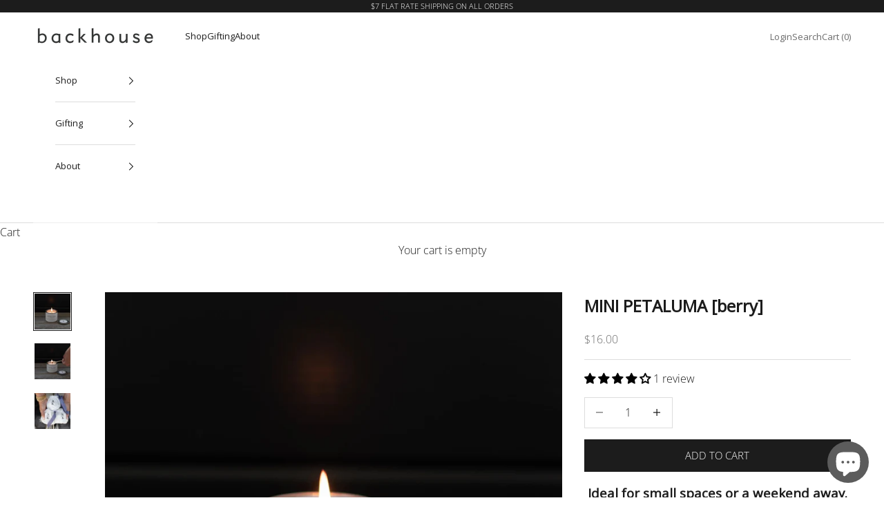

--- FILE ---
content_type: text/html; charset=utf-8
request_url: https://backhousefragrances.com/products/mini-pink-stripe-berry
body_size: 63226
content:
<!doctype html>

<html lang="en" dir="ltr">
  <head><!-- SEOAnt Speed Up Script --><script async crossorigin fetchpriority="high" src="/cdn/shopifycloud/importmap-polyfill/es-modules-shim.2.4.0.js"></script>
<script>
const AllowUrlArray_SEOAnt = ['cdn.nfcube.com', 'cdnv2.mycustomizer.com'];
const ForbidUrlArray_SEOAnt = [];
window.WhiteUrlArray_SEOAnt = AllowUrlArray_SEOAnt.map(src => new RegExp(src, 'i'));
window.BlackUrlArray_SEOAnt = ForbidUrlArray_SEOAnt.map(src => new RegExp(src, 'i'));
</script>
<script>
// Limit output
class AllowJsPlugin{constructor(e){const attrArr=["default","defer","async"];this.listener=this.handleListener.bind(this,e),this.jsArr=[],this.attribute=attrArr.reduce(((e,t)=>({...e,[t]:[]})),{});const t=this;e.forEach((e=>window.addEventListener(e,t.listener,{passive:!0})))}handleListener(e){const t=this;return e.forEach((e=>window.removeEventListener(e,t.listener))),"complete"===document.readyState?this.handleDOM():document.addEventListener("readystatechange",(e=>{if("complete"===e.target.readyState)return setTimeout(t.handleDOM.bind(t),1)}))}async handleDOM(){this.pauseEvent(),this.pauseJQuery(),this.getScripts(),this.beforeScripts();for(const e of Object.keys(this.attribute))await this.changeScripts(this.attribute[e]);for(const e of["DOMContentLoaded","readystatechange"])await this.requestRedraw(),document.dispatchEvent(new Event("allowJS-"+e));document.lightJSonreadystatechange&&document.lightJSonreadystatechange();for(const e of["DOMContentLoaded","load"])await this.requestRedraw(),window.dispatchEvent(new Event("allowJS-"+e));await this.requestRedraw(),window.lightJSonload&&window.lightJSonload(),await this.requestRedraw(),this.jsArr.forEach((e=>e(window).trigger("allowJS-jquery-load"))),window.dispatchEvent(new Event("allowJS-pageshow")),await this.requestRedraw(),window.lightJSonpageshow&&window.lightJSonpageshow()}async requestRedraw(){return new Promise((e=>requestAnimationFrame(e)))}getScripts(){document.querySelectorAll("script[type=AllowJs]").forEach((e=>{e.hasAttribute("src")?e.hasAttribute("async")&&e.async?this.attribute.async.push(e):e.hasAttribute("defer")&&e.defer?this.attribute.defer.push(e):this.attribute.default.push(e):this.attribute.default.push(e)}))}beforeScripts(){const e=this,t=Object.keys(this.attribute).reduce(((t,n)=>[...t,...e.attribute[n]]),[]),n=document.createDocumentFragment();t.forEach((e=>{const t=e.getAttribute("src");if(!t)return;const s=document.createElement("link");s.href=t,s.rel="preload",s.as="script",n.appendChild(s)})),document.head.appendChild(n)}async changeScripts(e){let t;for(;t=e.shift();)await this.requestRedraw(),new Promise((e=>{const n=document.createElement("script");[...t.attributes].forEach((e=>{"type"!==e.nodeName&&n.setAttribute(e.nodeName,e.nodeValue)})),t.hasAttribute("src")?(n.addEventListener("load",e),n.addEventListener("error",e)):(n.text=t.text,e()),t.parentNode.replaceChild(n,t)}))}pauseEvent(){const e={};[{obj:document,name:"DOMContentLoaded"},{obj:window,name:"DOMContentLoaded"},{obj:window,name:"load"},{obj:window,name:"pageshow"},{obj:document,name:"readystatechange"}].map((t=>function(t,n){function s(n){return e[t].list.indexOf(n)>=0?"allowJS-"+n:n}e[t]||(e[t]={list:[n],add:t.addEventListener,remove:t.removeEventListener},t.addEventListener=(...n)=>{n[0]=s(n[0]),e[t].add.apply(t,n)},t.removeEventListener=(...n)=>{n[0]=s(n[0]),e[t].remove.apply(t,n)})}(t.obj,t.name))),[{obj:document,name:"onreadystatechange"},{obj:window,name:"onpageshow"}].map((e=>function(e,t){let n=e[t];Object.defineProperty(e,t,{get:()=>n||function(){},set:s=>{e["allowJS"+t]=n=s}})}(e.obj,e.name)))}pauseJQuery(){const e=this;let t=window.jQuery;Object.defineProperty(window,"jQuery",{get:()=>t,set(n){if(!n||!n.fn||!e.jsArr.includes(n))return void(t=n);n.fn.ready=n.fn.init.prototype.ready=e=>{e.bind(document)(n)};const s=n.fn.on;n.fn.on=n.fn.init.prototype.on=function(...e){if(window!==this[0])return s.apply(this,e),this;const t=e=>e.split(" ").map((e=>"load"===e||0===e.indexOf("load.")?"allowJS-jquery-load":e)).join(" ");return"string"==typeof e[0]||e[0]instanceof String?(e[0]=t(e[0]),s.apply(this,e),this):("object"==typeof e[0]&&Object.keys(e[0]).forEach((n=>{delete Object.assign(e[0],{[t(n)]:e[0][n]})[n]})),s.apply(this,e),this)},e.jsArr.push(n),t=n}})}}new AllowJsPlugin(["keydown","wheel","mouseenter","mousemove","mouseleave","touchstart","touchmove","touchend"]);
</script>
<script>
"use strict";function SEOAnt_toConsumableArray(t){if(Array.isArray(t)){for(var e=0,r=Array(t.length);e<t.length;e++)r[e]=t[e];return r}return Array.from(t)}function _0x960a(t,e){var r=_0x3840();return(_0x960a=function(t,e){return t-=247,r[t]})(t,e)}function _0x3840(){var t=["defineProperties","application/javascript","preventDefault","4990555yeBSbh","addEventListener","set","setAttribute","bind","getAttribute","parentElement","WhiteUrlArray_SEOAnt","listener","toString","toLowerCase","every","touchend","SEOAnt scripts can't be lazy loaded","keydown","touchstart","removeChild","length","58IusxNw","BlackUrlArray_SEOAnt","observe","name","value","documentElement","wheel","warn","whitelist","map","tagName","402345HpbWDN","getOwnPropertyDescriptor","head","type","touchmove","removeEventListener","8160iwggKQ","call","beforescriptexecute","some","string","options","push","appendChild","blacklisted","querySelectorAll","5339295FeRgGa","4OtFDAr","filter","57211uwpiMx","nodeType","createElement","src","13296210cxmbJp",'script[type="',"1744290Faeint","test","forEach","script","blacklist","attributes","get","$&","744DdtCNR"];return(_0x3840=function(){return t})()}var _extends=Object.assign||function(t){for(var e=1;e<arguments.length;e++){var r=arguments[e];for(var n in r)Object.prototype.hasOwnProperty.call(r,n)&&(t[n]=r[n])}return t},_slicedToArray=function(){function t(t,e){var r=[],n=!0,o=!1,i=void 0;try{for(var a,c=t[Symbol.iterator]();!(n=(a=c.next()).done)&&(r.push(a.value),!e||r.length!==e);n=!0);}catch(t){o=!0,i=t}finally{try{!n&&c.return&&c.return()}finally{if(o)throw i}}return r}return function(e,r){if(Array.isArray(e))return e;if(Symbol.iterator in Object(e))return t(e,r);throw new TypeError("Invalid attempt to destructure non-iterable instance")}}(),_typeof="function"==typeof Symbol&&"symbol"==typeof Symbol.iterator?function(t){return typeof t}:function(t){return t&&"function"==typeof Symbol&&t.constructor===Symbol&&t!==Symbol.prototype?"symbol":typeof t};(function(t,e){for(var r=_0x960a,n=t();[];)try{if(531094===parseInt(r(306))/1+-parseInt(r(295))/2*(parseInt(r(312))/3)+-parseInt(r(257))/4*(parseInt(r(277))/5)+-parseInt(r(265))/6+-parseInt(r(259))/7*(-parseInt(r(273))/8)+-parseInt(r(256))/9+parseInt(r(263))/10)break;n.push(n.shift())}catch(t){n.push(n.shift())}})(_0x3840),function(){var t=_0x960a,e="javascript/blocked",r={blacklist:window[t(296)],whitelist:window[t(284)]},n={blacklisted:[]},o=function(n,o){return n&&(!o||o!==e)&&(!r.blacklist||r[t(269)][t(249)](function(e){return e[t(266)](n)}))&&(!r[t(303)]||r.whitelist[t(288)](function(e){return!e[t(266)](n)}))},i=function(e){var n=t,o=e[n(282)](n(262));return r[n(269)]&&r.blacklist[n(288)](function(t){return!t.test(o)})||r[n(303)]&&r.whitelist[n(249)](function(t){return t[n(266)](o)})},a=new MutationObserver(function(r){for(var i=t,a=0;a<r[i(294)];a++)for(var c=r[a].addedNodes,u=0;u<c.length;u++)!function(t){var r=c[t];if(1===r[i(260)]&&"SCRIPT"===r[i(305)]){var a=r[i(262)],u=r[i(309)];if(o(a,u)){n.blacklisted[i(252)]([r,r.type]),r[i(309)]=e;var s=function t(n){var o=i;r[o(282)](o(309))===e&&n[o(276)](),r[o(311)](o(248),t)};r[i(278)](i(248),s),r[i(283)]&&r[i(283)][i(293)](r)}}}(u)});a[t(297)](document[t(300)],{childList:!![],subtree:!![]});var c=/[|\{}()\[\]^$+*?.]/g,u=function(){for(var o=arguments.length,u=Array(o),s=0;s<o;s++)u[s]=arguments[s];var l=t;u[l(294)]<1?(r[l(269)]=[],r[l(303)]=[]):(r.blacklist&&(r[l(269)]=r.blacklist[l(258)](function(t){return u[l(288)](function(e){var r=l;return(void 0===e?"undefined":_typeof(e))===r(250)?!t.test(e):e instanceof RegExp?t.toString()!==e.toString():void 0})})),r[l(303)]&&(r[l(303)]=[].concat(SEOAnt_toConsumableArray(r[l(303)]),SEOAnt_toConsumableArray(u.map(function(t){var e=l;if("string"==typeof t){var n=t.replace(c,e(272)),o=".*"+n+".*";if(r[e(303)][e(288)](function(t){return t[e(286)]()!==o[e(286)]()}))return new RegExp(o)}else if(t instanceof RegExp&&r[e(303)][e(288)](function(r){return r[e(286)]()!==t.toString()}))return t;return null})[l(258)](Boolean)))));for(var f=document[l(255)](l(264)+e+'"]'),p=0;p<f[l(294)];p++){var y=f[p];i(y)&&(n[l(254)][l(252)]([y,l(275)]),y[l(283)][l(293)](y))}var v=0;[].concat(SEOAnt_toConsumableArray(n[l(254)]))[l(267)](function(t,e){var r=_slicedToArray(t,2),o=r[0],a=r[1],c=l;if(i(o)){for(var u=document.createElement("script"),s=0;s<o.attributes.length;s++){var f=o[c(270)][s];f[c(298)]!==c(262)&&f.name!==c(309)&&u.setAttribute(f.name,o.attributes[s][c(299)])}u[c(280)](c(262),o[c(262)]),u.setAttribute("type",a||c(275)),document[c(308)][c(253)](u),n[c(254)].splice(e-v,1),v++}}),r[l(269)]&&r.blacklist.length<1&&a.disconnect()},s=document.createElement,l={src:Object[t(307)](HTMLScriptElement.prototype,t(262)),type:Object[t(307)](HTMLScriptElement.prototype,t(309))};document[t(261)]=function(){for(var r=t,n=arguments.length,i=Array(n),a=0;a<n;a++)i[a]=arguments[a];if(i[0][r(287)]()!==r(268))return s[r(281)](document).apply(void 0,i);var c=s.bind(document).apply(void 0,i);try{Object[r(274)](c,{src:_extends({},l[r(262)],{set:function(t){var n=r;o(t,c[n(309)])&&l.type[n(279)][n(247)](this,e),l[n(262)][n(279)].call(this,t)}}),type:_extends({},l[r(309)],{get:function(){var t=r,n=l[t(309)][t(271)][t(247)](this);return n===e||o(this[t(262)],n)?null:n},set:function(t){var n=r,i=o(c[n(262)],c[n(309)])?e:t;l.type[n(279)][n(247)](this,i)}})}),c.setAttribute=function(t,e){var n=r;t===n(309)||t===n(262)?c[t]=e:HTMLScriptElement.prototype[n(280)][n(247)](c,t,e)}}catch(t){console[r(302)](r(290),t)}return c},[t(291),"mousemove",t(289),t(310),t(292),t(301)][t(304)](function(t){return{type:t,listener:function(){return u()},options:{passive:!![]}}}).forEach(function(e){var r=t;document[r(278)](e[r(309)],e[r(285)],e[r(251)])})}();
</script>
<!-- /SEOAnt Speed Up Script -->
    <meta charset="utf-8">
    <meta name="viewport" content="width=device-width, initial-scale=1.0, height=device-height, minimum-scale=1.0, maximum-scale=5.0">

    <title>Mini Scented Candles | MINI PETALUMA [BERRY] | backhouse fragrances</title><meta name="description" content="This berry candle blends pink peppercorn and rose petals for a fresh, floral scent—perfect for travel, small spaces, and heartfelt gifting."><link rel="canonical" href="https://backhousefragrances.com/products/mini-pink-stripe-berry"><link rel="shortcut icon" href="//backhousefragrances.com/cdn/shop/files/BH_favicon.svg?v=1749079134&width=96">
      <link rel="apple-touch-icon" href="//backhousefragrances.com/cdn/shop/files/BH_favicon.svg?v=1749079134&width=180"><link rel="preconnect" href="https://fonts.shopifycdn.com" crossorigin><link rel="preload" href="//backhousefragrances.com/cdn/fonts/open_sans/opensans_n4.c32e4d4eca5273f6d4ee95ddf54b5bbb75fc9b61.woff2" as="font" type="font/woff2" crossorigin><link rel="preload" href="//backhousefragrances.com/cdn/fonts/open_sans/opensans_n3.b10466eda05a6b2d1ef0f6ba490dcecf7588dd78.woff2" as="font" type="font/woff2" crossorigin><meta property="og:type" content="product">
  <meta property="og:title" content="MINI PETALUMA [berry]">
  <meta property="product:price:amount" content="16.00">
  <meta property="product:price:currency" content="USD">
  <meta property="product:availability" content="in stock"><meta property="og:image" content="http://backhousefragrances.com/cdn/shop/files/DSC_6674.jpg?v=1719511540&width=2048">
  <meta property="og:image:secure_url" content="https://backhousefragrances.com/cdn/shop/files/DSC_6674.jpg?v=1719511540&width=2048">
  <meta property="og:image:width" content="3455">
  <meta property="og:image:height" content="3455"><meta property="og:description" content="This berry candle blends pink peppercorn and rose petals for a fresh, floral scent—perfect for travel, small spaces, and heartfelt gifting."><meta property="og:url" content="https://backhousefragrances.com/products/mini-pink-stripe-berry">
<meta property="og:site_name" content="backhouse fragrances"><meta name="twitter:card" content="summary"><meta name="twitter:title" content="MINI PETALUMA [berry]">
  <meta name="twitter:description" content="Ideal for small spaces or a weekend away. Instantly transform any hotel room or airbnb with your favorite scent.  Bag + tag + ribbon included with all mini&#39;s to fulfill your gifting needs.   key notes:  berry + pink peppercorn + rose petals size:  4 oz. + 2.6&quot; W x 2&quot; H burn time:  Up to 30 hours contents:  Coconut/vegetable proprietary blend Petaluma holds a very special place in our families heart, as it was the place where our long awaited puppy, Mookie, was born. When the day finally came to pick him up, we were filled with anticipation and excitement to add one more member to our family. The fresh scent of blooming flowers + fields of berries throughout the charming town of Petaluma will forever remind us of new beginnings - and is the inspiration for our newest scent,"><meta name="twitter:image" content="https://backhousefragrances.com/cdn/shop/files/DSC_6674.jpg?crop=center&height=1200&v=1719511540&width=1200">
  <meta name="twitter:image:alt" content="MINI PETALUMA [berry] backhouse fragrances"><script type="application/ld+json">{"@context":"http:\/\/schema.org\/","@id":"\/products\/mini-pink-stripe-berry#product","@type":"Product","brand":{"@type":"Brand","name":"backhouse fragrances"},"category":"","description":"Ideal for small spaces or a weekend away. Instantly transform any hotel room or airbnb with your favorite scent. \n\nBag + tag + ribbon included with all mini's to fulfill your gifting needs.  \nkey notes:  berry + pink peppercorn + rose petals\nsize:  4 oz. + 2.6\" W x 2\" H\nburn time:  Up to 30 hours\ncontents:  Coconut\/vegetable proprietary blend\nPetaluma holds a very special place in our families heart, as it was the place where our long awaited puppy, Mookie, was born. When the day finally came to pick him up, we were filled with anticipation and excitement to add one more member to our family. The fresh scent of blooming flowers + fields of berries throughout the charming town of Petaluma will forever remind us of new beginnings - and is the inspiration for our newest scent, PETALUMA [berry].  \n\n\n","image":"https:\/\/backhousefragrances.com\/cdn\/shop\/files\/DSC_6674.jpg?v=1719511540\u0026width=1920","name":"MINI PETALUMA [berry]","offers":{"@id":"\/products\/mini-pink-stripe-berry?variant=42307612180722#offer","@type":"Offer","availability":"http:\/\/schema.org\/InStock","price":"16.00","priceCurrency":"USD","url":"https:\/\/backhousefragrances.com\/products\/mini-pink-stripe-berry?variant=42307612180722"},"sku":"mi-pet","url":"https:\/\/backhousefragrances.com\/products\/mini-pink-stripe-berry"}</script><script type="application/ld+json">
  {
    "@context": "https://schema.org",
    "@type": "BreadcrumbList",
    "itemListElement": [{
        "@type": "ListItem",
        "position": 1,
        "name": "Home",
        "item": "https://backhousefragrances.com"
      },{
            "@type": "ListItem",
            "position": 2,
            "name": "MINI PETALUMA [berry]",
            "item": "https://backhousefragrances.com/products/mini-pink-stripe-berry"
          }]
  }
</script><style>/* Typography (heading) */
  @font-face {
  font-family: "Open Sans";
  font-weight: 400;
  font-style: normal;
  font-display: fallback;
  src: url("//backhousefragrances.com/cdn/fonts/open_sans/opensans_n4.c32e4d4eca5273f6d4ee95ddf54b5bbb75fc9b61.woff2") format("woff2"),
       url("//backhousefragrances.com/cdn/fonts/open_sans/opensans_n4.5f3406f8d94162b37bfa232b486ac93ee892406d.woff") format("woff");
}

@font-face {
  font-family: "Open Sans";
  font-weight: 400;
  font-style: italic;
  font-display: fallback;
  src: url("//backhousefragrances.com/cdn/fonts/open_sans/opensans_i4.6f1d45f7a46916cc95c694aab32ecbf7509cbf33.woff2") format("woff2"),
       url("//backhousefragrances.com/cdn/fonts/open_sans/opensans_i4.4efaa52d5a57aa9a57c1556cc2b7465d18839daa.woff") format("woff");
}

/* Typography (body) */
  @font-face {
  font-family: "Open Sans";
  font-weight: 300;
  font-style: normal;
  font-display: fallback;
  src: url("//backhousefragrances.com/cdn/fonts/open_sans/opensans_n3.b10466eda05a6b2d1ef0f6ba490dcecf7588dd78.woff2") format("woff2"),
       url("//backhousefragrances.com/cdn/fonts/open_sans/opensans_n3.056c4b5dddadba7018747bd50fdaa80430e21710.woff") format("woff");
}

@font-face {
  font-family: "Open Sans";
  font-weight: 300;
  font-style: italic;
  font-display: fallback;
  src: url("//backhousefragrances.com/cdn/fonts/open_sans/opensans_i3.853ebda1c5f31329bb2a566ea7797548807a48bf.woff2") format("woff2"),
       url("//backhousefragrances.com/cdn/fonts/open_sans/opensans_i3.3359d7c8c5a869c65cb7df3aa76a8d52237b1b65.woff") format("woff");
}

@font-face {
  font-family: "Open Sans";
  font-weight: 400;
  font-style: normal;
  font-display: fallback;
  src: url("//backhousefragrances.com/cdn/fonts/open_sans/opensans_n4.c32e4d4eca5273f6d4ee95ddf54b5bbb75fc9b61.woff2") format("woff2"),
       url("//backhousefragrances.com/cdn/fonts/open_sans/opensans_n4.5f3406f8d94162b37bfa232b486ac93ee892406d.woff") format("woff");
}

@font-face {
  font-family: "Open Sans";
  font-weight: 400;
  font-style: italic;
  font-display: fallback;
  src: url("//backhousefragrances.com/cdn/fonts/open_sans/opensans_i4.6f1d45f7a46916cc95c694aab32ecbf7509cbf33.woff2") format("woff2"),
       url("//backhousefragrances.com/cdn/fonts/open_sans/opensans_i4.4efaa52d5a57aa9a57c1556cc2b7465d18839daa.woff") format("woff");
}

:root {
    /* Container */
    --container-max-width: 100%;
    --container-xxs-max-width: 27.5rem; /* 440px */
    --container-xs-max-width: 42.5rem; /* 680px */
    --container-sm-max-width: 61.25rem; /* 980px */
    --container-md-max-width: 71.875rem; /* 1150px */
    --container-lg-max-width: 78.75rem; /* 1260px */
    --container-xl-max-width: 85rem; /* 1360px */
    --container-gutter: 1.25rem;

    --section-vertical-spacing: 2.5rem;
    --section-vertical-spacing-tight:2.5rem;

    --section-stack-gap:2.25rem;
    --section-stack-gap-tight:2.25rem;

    /* Form settings */
    --form-gap: 1.25rem; /* Gap between fieldset and submit button */
    --fieldset-gap: 1rem; /* Gap between each form input within a fieldset */
    --form-control-gap: 0.625rem; /* Gap between input and label (ignored for floating label) */
    --checkbox-control-gap: 0.75rem; /* Horizontal gap between checkbox and its associated label */
    --input-padding-block: 0.65rem; /* Vertical padding for input, textarea and native select */
    --input-padding-inline: 0.8rem; /* Horizontal padding for input, textarea and native select */
    --checkbox-size: 0.875rem; /* Size (width and height) for checkbox */

    /* Other sizes */
    --sticky-area-height: calc(var(--announcement-bar-is-sticky, 0) * var(--announcement-bar-height, 0px) + var(--header-is-sticky, 0) * var(--header-is-visible, 1) * var(--header-height, 0px));

    /* RTL support */
    --transform-logical-flip: 1;
    --transform-origin-start: left;
    --transform-origin-end: right;

    /**
     * ---------------------------------------------------------------------
     * TYPOGRAPHY
     * ---------------------------------------------------------------------
     */

    /* Font properties */
    --heading-font-family: "Open Sans", sans-serif;
    --heading-font-weight: 400;
    --heading-font-style: normal;
    --heading-text-transform: uppercase;
    --heading-letter-spacing: 0.14em;
    --text-font-family: "Open Sans", sans-serif;
    --text-font-weight: 300;
    --text-font-style: normal;
    --text-letter-spacing: 0.0em;
    --button-font: var(--text-font-style) var(--text-font-weight) var(--text-sm) / 1.65 var(--text-font-family);
    --button-text-transform: uppercase;
    --button-letter-spacing: 0.0em;

    /* Font sizes */--text-heading-size-factor: 0.9;
    --text-h1: max(0.6875rem, clamp(1.375rem, 1.146341463414634rem + 0.975609756097561vw, 2rem) * var(--text-heading-size-factor));
    --text-h2: max(0.6875rem, clamp(1.25rem, 1.0670731707317074rem + 0.7804878048780488vw, 1.75rem) * var(--text-heading-size-factor));
    --text-h3: max(0.6875rem, clamp(1.125rem, 1.0335365853658536rem + 0.3902439024390244vw, 1.375rem) * var(--text-heading-size-factor));
    --text-h4: max(0.6875rem, clamp(1rem, 0.9542682926829268rem + 0.1951219512195122vw, 1.125rem) * var(--text-heading-size-factor));
    --text-h5: calc(0.875rem * var(--text-heading-size-factor));
    --text-h6: calc(0.75rem * var(--text-heading-size-factor));

    --text-xs: 0.75rem;
    --text-sm: 0.8125rem;
    --text-base: 0.875rem;
    --text-lg: 1.0rem;
    --text-xl: 1.25rem;

    /* Rounded variables (used for border radius) */
    --rounded-full: 9999px;
    --button-border-radius: 0.0rem;
    --input-border-radius: 0.0rem;

    /* Box shadow */
    --shadow-sm: 0 2px 8px rgb(0 0 0 / 0.05);
    --shadow: 0 5px 15px rgb(0 0 0 / 0.05);
    --shadow-md: 0 5px 30px rgb(0 0 0 / 0.05);
    --shadow-block: px px px rgb(var(--text-primary) / 0.0);

    /**
     * ---------------------------------------------------------------------
     * OTHER
     * ---------------------------------------------------------------------
     */

    --checkmark-svg-url: url(//backhousefragrances.com/cdn/shop/t/47/assets/checkmark.svg?v=77552481021870063511748581023);
    --cursor-zoom-in-svg-url: url(//backhousefragrances.com/cdn/shop/t/47/assets/cursor-zoom-in.svg?v=112480252220988712521749940157);
  }

  [dir="rtl"]:root {
    /* RTL support */
    --transform-logical-flip: -1;
    --transform-origin-start: right;
    --transform-origin-end: left;
  }

  @media screen and (min-width: 700px) {
    :root {
      /* Typography (font size) */
      --text-xs: 0.875rem;
      --text-sm: 0.9375rem;
      --text-base: 1.0rem;
      --text-lg: 1.125rem;
      --text-xl: 1.375rem;

      /* Spacing settings */
      --container-gutter: 2rem;
    }
  }

  @media screen and (min-width: 1000px) {
    :root {
      /* Spacing settings */
      --container-gutter: 3rem;

      --section-vertical-spacing: 4rem;
      --section-vertical-spacing-tight: 4rem;

      --section-stack-gap:3rem;
      --section-stack-gap-tight:3rem;
    }
  }:root {/* Overlay used for modal */
    --page-overlay: 0 0 0 / 0.4;

    /* We use the first scheme background as default */
    --page-background: ;

    /* Product colors */
    --on-sale-text: 227 44 43;
    --on-sale-badge-background: 227 44 43;
    --on-sale-badge-text: 255 255 255;
    --sold-out-badge-background: 239 239 239;
    --sold-out-badge-text: 0 0 0 / 0.65;
    --custom-badge-background: 28 28 28;
    --custom-badge-text: 255 255 255;
    --star-color: 28 28 28;

    /* Status colors */
    --success-background: 212 227 203;
    --success-text: 48 122 7;
    --warning-background: 253 241 224;
    --warning-text: 237 138 0;
    --error-background: 243 204 204;
    --error-text: 203 43 43;
  }.color-scheme--scheme-1 {
      /* Color settings */--accent: 28 28 28;
      --text-color: 28 28 28;
      --background: 255 255 255 / 1.0;
      --background-without-opacity: 255 255 255;
      --background-gradient: ;--border-color: 221 221 221;/* Button colors */
      --button-background: 28 28 28;
      --button-text-color: 255 255 255;

      /* Circled buttons */
      --circle-button-background: 255 255 255;
      --circle-button-text-color: 28 28 28;
    }.shopify-section:has(.section-spacing.color-scheme--bg-54922f2e920ba8346f6dc0fba343d673) + .shopify-section:has(.section-spacing.color-scheme--bg-54922f2e920ba8346f6dc0fba343d673:not(.bordered-section)) .section-spacing {
      padding-block-start: 0;
    }.color-scheme--scheme-2 {
      /* Color settings */--accent: 28 28 28;
      --text-color: 28 28 28;
      --background: 255 255 255 / 1.0;
      --background-without-opacity: 255 255 255;
      --background-gradient: ;--border-color: 221 221 221;/* Button colors */
      --button-background: 28 28 28;
      --button-text-color: 255 255 255;

      /* Circled buttons */
      --circle-button-background: 255 255 255;
      --circle-button-text-color: 28 28 28;
    }.shopify-section:has(.section-spacing.color-scheme--bg-54922f2e920ba8346f6dc0fba343d673) + .shopify-section:has(.section-spacing.color-scheme--bg-54922f2e920ba8346f6dc0fba343d673:not(.bordered-section)) .section-spacing {
      padding-block-start: 0;
    }.color-scheme--scheme-3 {
      /* Color settings */--accent: 255 255 255;
      --text-color: 255 255 255;
      --background: 28 28 28 / 1.0;
      --background-without-opacity: 28 28 28;
      --background-gradient: ;--border-color: 62 62 62;/* Button colors */
      --button-background: 255 255 255;
      --button-text-color: 28 28 28;

      /* Circled buttons */
      --circle-button-background: 255 255 255;
      --circle-button-text-color: 28 28 28;
    }.shopify-section:has(.section-spacing.color-scheme--bg-c1f8cb21047e4797e94d0969dc5d1e44) + .shopify-section:has(.section-spacing.color-scheme--bg-c1f8cb21047e4797e94d0969dc5d1e44:not(.bordered-section)) .section-spacing {
      padding-block-start: 0;
    }.color-scheme--scheme-4 {
      /* Color settings */--accent: 255 255 255;
      --text-color: 255 255 255;
      --background: 0 0 0 / 0.0;
      --background-without-opacity: 0 0 0;
      --background-gradient: ;--border-color: 255 255 255;/* Button colors */
      --button-background: 255 255 255;
      --button-text-color: 28 28 28;

      /* Circled buttons */
      --circle-button-background: 255 255 255;
      --circle-button-text-color: 28 28 28;
    }.shopify-section:has(.section-spacing.color-scheme--bg-3671eee015764974ee0aef1536023e0f) + .shopify-section:has(.section-spacing.color-scheme--bg-3671eee015764974ee0aef1536023e0f:not(.bordered-section)) .section-spacing {
      padding-block-start: 0;
    }.color-scheme--scheme-620a9ef7-f689-42c6-885c-4787eb065369 {
      /* Color settings */--accent: 28 28 28;
      --text-color: 28 28 28;
      --background: 239 239 239 / 1.0;
      --background-without-opacity: 239 239 239;
      --background-gradient: ;--border-color: 207 207 207;/* Button colors */
      --button-background: 28 28 28;
      --button-text-color: 28 28 28;

      /* Circled buttons */
      --circle-button-background: 255 255 255;
      --circle-button-text-color: 28 28 28;
    }.shopify-section:has(.section-spacing.color-scheme--bg-609ecfcfee2f667ac6c12366fc6ece56) + .shopify-section:has(.section-spacing.color-scheme--bg-609ecfcfee2f667ac6c12366fc6ece56:not(.bordered-section)) .section-spacing {
      padding-block-start: 0;
    }.color-scheme--scheme-36058e68-ad71-43e6-ab4a-63d2ee0d6a74 {
      /* Color settings */--accent: 255 255 255;
      --text-color: 28 28 28;
      --background: 255 255 255 / 1.0;
      --background-without-opacity: 255 255 255;
      --background-gradient: ;--border-color: 221 221 221;/* Button colors */
      --button-background: 255 255 255;
      --button-text-color: 28 28 28;

      /* Circled buttons */
      --circle-button-background: 255 255 255;
      --circle-button-text-color: 28 28 28;
    }.shopify-section:has(.section-spacing.color-scheme--bg-54922f2e920ba8346f6dc0fba343d673) + .shopify-section:has(.section-spacing.color-scheme--bg-54922f2e920ba8346f6dc0fba343d673:not(.bordered-section)) .section-spacing {
      padding-block-start: 0;
    }.color-scheme--dialog {
      /* Color settings */--accent: 28 28 28;
      --text-color: 28 28 28;
      --background: 255 255 255 / 1.0;
      --background-without-opacity: 255 255 255;
      --background-gradient: ;--border-color: 221 221 221;/* Button colors */
      --button-background: 28 28 28;
      --button-text-color: 255 255 255;

      /* Circled buttons */
      --circle-button-background: 255 255 255;
      --circle-button-text-color: 28 28 28;
    }
</style><script>
  // This allows to expose several variables to the global scope, to be used in scripts
  window.themeVariables = {
    settings: {
      showPageTransition: null,
      pageType: "product",
      moneyFormat: "${{amount}}",
      moneyWithCurrencyFormat: "${{amount}} USD",
      currencyCodeEnabled: false,
      cartType: "drawer",
      staggerMenuApparition: true
    },

    strings: {
      addedToCart: "Added to your cart!",
      closeGallery: "Close gallery",
      zoomGallery: "Zoom picture",
      errorGallery: "Image cannot be loaded",
      shippingEstimatorNoResults: "Sorry, we do not ship to your address.",
      shippingEstimatorOneResult: "There is one shipping rate for your address:",
      shippingEstimatorMultipleResults: "There are several shipping rates for your address:",
      shippingEstimatorError: "One or more error occurred while retrieving shipping rates:",
      next: "Next",
      previous: "Previous"
    },

    mediaQueries: {
      'sm': 'screen and (min-width: 700px)',
      'md': 'screen and (min-width: 1000px)',
      'lg': 'screen and (min-width: 1150px)',
      'xl': 'screen and (min-width: 1400px)',
      '2xl': 'screen and (min-width: 1600px)',
      'sm-max': 'screen and (max-width: 699px)',
      'md-max': 'screen and (max-width: 999px)',
      'lg-max': 'screen and (max-width: 1149px)',
      'xl-max': 'screen and (max-width: 1399px)',
      '2xl-max': 'screen and (max-width: 1599px)',
      'motion-safe': '(prefers-reduced-motion: no-preference)',
      'motion-reduce': '(prefers-reduced-motion: reduce)',
      'supports-hover': 'screen and (pointer: fine)',
      'supports-touch': 'screen and (hover: none)'
    }
  };</script><script type="importmap">{
        "imports": {
          "vendor": "//backhousefragrances.com/cdn/shop/t/47/assets/vendor.min.js?v=118757129943152772801748581000",
          "theme": "//backhousefragrances.com/cdn/shop/t/47/assets/theme.js?v=120688118179581468051748581000",
          "photoswipe": "//backhousefragrances.com/cdn/shop/t/47/assets/photoswipe.min.js?v=13374349288281597431748581000"
        }
      }
    </script>

    <script type="module" src="//backhousefragrances.com/cdn/shop/t/47/assets/vendor.min.js?v=118757129943152772801748581000"></script>
    <script type="module" src="//backhousefragrances.com/cdn/shop/t/47/assets/theme.js?v=120688118179581468051748581000"></script>

    <script>window.performance && window.performance.mark && window.performance.mark('shopify.content_for_header.start');</script><meta name="google-site-verification" content="8oQZWYhZybP7xVJer5UpKnOOZpzhzpCth_0jIEcDyW8">
<meta name="google-site-verification" content="KEiNXRMRG1qxvijmLBtzn_nfmyaCnIh4mz6HdxnR6ks">
<meta name="facebook-domain-verification" content="u96y95clxptv21alnd336w9hqtj9ka">
<meta name="google-site-verification" content="iZArXEFmnsesQKzQKGGSGt6htmcC_WP01PIUPnmOANc">
<meta id="shopify-digital-wallet" name="shopify-digital-wallet" content="/15220768868/digital_wallets/dialog">
<meta name="shopify-checkout-api-token" content="757c4c14df3d64b003ef4a8045130418">
<meta id="in-context-paypal-metadata" data-shop-id="15220768868" data-venmo-supported="false" data-environment="production" data-locale="en_US" data-paypal-v4="true" data-currency="USD">
<link rel="alternate" type="application/json+oembed" href="https://backhousefragrances.com/products/mini-pink-stripe-berry.oembed">
<script async="async" src="/checkouts/internal/preloads.js?locale=en-US"></script>
<link rel="preconnect" href="https://shop.app" crossorigin="anonymous">
<script async="async" src="https://shop.app/checkouts/internal/preloads.js?locale=en-US&shop_id=15220768868" crossorigin="anonymous"></script>
<script id="apple-pay-shop-capabilities" type="application/json">{"shopId":15220768868,"countryCode":"US","currencyCode":"USD","merchantCapabilities":["supports3DS"],"merchantId":"gid:\/\/shopify\/Shop\/15220768868","merchantName":"backhouse fragrances","requiredBillingContactFields":["postalAddress","email"],"requiredShippingContactFields":["postalAddress","email"],"shippingType":"shipping","supportedNetworks":["visa","masterCard","amex"],"total":{"type":"pending","label":"backhouse fragrances","amount":"1.00"},"shopifyPaymentsEnabled":true,"supportsSubscriptions":true}</script>
<script id="shopify-features" type="application/json">{"accessToken":"757c4c14df3d64b003ef4a8045130418","betas":["rich-media-storefront-analytics"],"domain":"backhousefragrances.com","predictiveSearch":true,"shopId":15220768868,"locale":"en"}</script>
<script>var Shopify = Shopify || {};
Shopify.shop = "backhouse-fragrances.myshopify.com";
Shopify.locale = "en";
Shopify.currency = {"active":"USD","rate":"1.0"};
Shopify.country = "US";
Shopify.theme = {"name":"Prestige 10.7.0 — Fresh Build VALENTINE'S","id":151298670834,"schema_name":"Prestige","schema_version":"10.7.0","theme_store_id":855,"role":"main"};
Shopify.theme.handle = "null";
Shopify.theme.style = {"id":null,"handle":null};
Shopify.cdnHost = "backhousefragrances.com/cdn";
Shopify.routes = Shopify.routes || {};
Shopify.routes.root = "/";</script>
<script type="module">!function(o){(o.Shopify=o.Shopify||{}).modules=!0}(window);</script>
<script>!function(o){function n(){var o=[];function n(){o.push(Array.prototype.slice.apply(arguments))}return n.q=o,n}var t=o.Shopify=o.Shopify||{};t.loadFeatures=n(),t.autoloadFeatures=n()}(window);</script>
<script>
  window.ShopifyPay = window.ShopifyPay || {};
  window.ShopifyPay.apiHost = "shop.app\/pay";
  window.ShopifyPay.redirectState = null;
</script>
<script id="shop-js-analytics" type="application/json">{"pageType":"product"}</script>
<script defer="defer" async type="module" src="//backhousefragrances.com/cdn/shopifycloud/shop-js/modules/v2/client.init-shop-cart-sync_IZsNAliE.en.esm.js"></script>
<script defer="defer" async type="module" src="//backhousefragrances.com/cdn/shopifycloud/shop-js/modules/v2/chunk.common_0OUaOowp.esm.js"></script>
<script type="module">
  await import("//backhousefragrances.com/cdn/shopifycloud/shop-js/modules/v2/client.init-shop-cart-sync_IZsNAliE.en.esm.js");
await import("//backhousefragrances.com/cdn/shopifycloud/shop-js/modules/v2/chunk.common_0OUaOowp.esm.js");

  window.Shopify.SignInWithShop?.initShopCartSync?.({"fedCMEnabled":true,"windoidEnabled":true});

</script>
<script>
  window.Shopify = window.Shopify || {};
  if (!window.Shopify.featureAssets) window.Shopify.featureAssets = {};
  window.Shopify.featureAssets['shop-js'] = {"shop-cart-sync":["modules/v2/client.shop-cart-sync_DLOhI_0X.en.esm.js","modules/v2/chunk.common_0OUaOowp.esm.js"],"init-fed-cm":["modules/v2/client.init-fed-cm_C6YtU0w6.en.esm.js","modules/v2/chunk.common_0OUaOowp.esm.js"],"shop-button":["modules/v2/client.shop-button_BCMx7GTG.en.esm.js","modules/v2/chunk.common_0OUaOowp.esm.js"],"shop-cash-offers":["modules/v2/client.shop-cash-offers_BT26qb5j.en.esm.js","modules/v2/chunk.common_0OUaOowp.esm.js","modules/v2/chunk.modal_CGo_dVj3.esm.js"],"init-windoid":["modules/v2/client.init-windoid_B9PkRMql.en.esm.js","modules/v2/chunk.common_0OUaOowp.esm.js"],"init-shop-email-lookup-coordinator":["modules/v2/client.init-shop-email-lookup-coordinator_DZkqjsbU.en.esm.js","modules/v2/chunk.common_0OUaOowp.esm.js"],"shop-toast-manager":["modules/v2/client.shop-toast-manager_Di2EnuM7.en.esm.js","modules/v2/chunk.common_0OUaOowp.esm.js"],"shop-login-button":["modules/v2/client.shop-login-button_BtqW_SIO.en.esm.js","modules/v2/chunk.common_0OUaOowp.esm.js","modules/v2/chunk.modal_CGo_dVj3.esm.js"],"avatar":["modules/v2/client.avatar_BTnouDA3.en.esm.js"],"pay-button":["modules/v2/client.pay-button_CWa-C9R1.en.esm.js","modules/v2/chunk.common_0OUaOowp.esm.js"],"init-shop-cart-sync":["modules/v2/client.init-shop-cart-sync_IZsNAliE.en.esm.js","modules/v2/chunk.common_0OUaOowp.esm.js"],"init-customer-accounts":["modules/v2/client.init-customer-accounts_DenGwJTU.en.esm.js","modules/v2/client.shop-login-button_BtqW_SIO.en.esm.js","modules/v2/chunk.common_0OUaOowp.esm.js","modules/v2/chunk.modal_CGo_dVj3.esm.js"],"init-shop-for-new-customer-accounts":["modules/v2/client.init-shop-for-new-customer-accounts_JdHXxpS9.en.esm.js","modules/v2/client.shop-login-button_BtqW_SIO.en.esm.js","modules/v2/chunk.common_0OUaOowp.esm.js","modules/v2/chunk.modal_CGo_dVj3.esm.js"],"init-customer-accounts-sign-up":["modules/v2/client.init-customer-accounts-sign-up_D6__K_p8.en.esm.js","modules/v2/client.shop-login-button_BtqW_SIO.en.esm.js","modules/v2/chunk.common_0OUaOowp.esm.js","modules/v2/chunk.modal_CGo_dVj3.esm.js"],"checkout-modal":["modules/v2/client.checkout-modal_C_ZQDY6s.en.esm.js","modules/v2/chunk.common_0OUaOowp.esm.js","modules/v2/chunk.modal_CGo_dVj3.esm.js"],"shop-follow-button":["modules/v2/client.shop-follow-button_XetIsj8l.en.esm.js","modules/v2/chunk.common_0OUaOowp.esm.js","modules/v2/chunk.modal_CGo_dVj3.esm.js"],"lead-capture":["modules/v2/client.lead-capture_DvA72MRN.en.esm.js","modules/v2/chunk.common_0OUaOowp.esm.js","modules/v2/chunk.modal_CGo_dVj3.esm.js"],"shop-login":["modules/v2/client.shop-login_ClXNxyh6.en.esm.js","modules/v2/chunk.common_0OUaOowp.esm.js","modules/v2/chunk.modal_CGo_dVj3.esm.js"],"payment-terms":["modules/v2/client.payment-terms_CNlwjfZz.en.esm.js","modules/v2/chunk.common_0OUaOowp.esm.js","modules/v2/chunk.modal_CGo_dVj3.esm.js"]};
</script>
<script>(function() {
  var isLoaded = false;
  function asyncLoad() {
    if (isLoaded) return;
    isLoaded = true;
    var urls = ["\/\/d1liekpayvooaz.cloudfront.net\/apps\/customizery\/customizery.js?shop=backhouse-fragrances.myshopify.com","https:\/\/cdn.attn.tv\/backhousefragrances\/dtag.js?shop=backhouse-fragrances.myshopify.com","https:\/\/static.shareasale.com\/json\/shopify\/shareasale-tracking.js?sasmid=153188\u0026ssmtid=19038\u0026shop=backhouse-fragrances.myshopify.com"];
    for (var i = 0; i < urls.length; i++) {
      var s = document.createElement('script');
      s.type = 'text/javascript';
      if (AllowUrlArray_SEOAnt.filter(u => urls[i].indexOf(u) > -1).length === 0) s.type = 'AllowJs'; s.async = true;
      s.src = urls[i];
      var x = document.getElementsByTagName('script')[0];
      x.parentNode.insertBefore(s, x);
    }
  };
  if(window.attachEvent) {
    window.attachEvent('onload', asyncLoad);
  } else {
    window.addEventListener('load', asyncLoad, false);
  }
})();</script>
<script id="__st">var __st={"a":15220768868,"offset":-28800,"reqid":"7b6e2a26-8e1d-4224-9dd4-4c35b921b0e6-1768422521","pageurl":"backhousefragrances.com\/products\/mini-pink-stripe-berry","u":"de758fc5be12","p":"product","rtyp":"product","rid":7513803161842};</script>
<script>window.ShopifyPaypalV4VisibilityTracking = true;</script>
<script id="captcha-bootstrap">!function(){'use strict';const t='contact',e='account',n='new_comment',o=[[t,t],['blogs',n],['comments',n],[t,'customer']],c=[[e,'customer_login'],[e,'guest_login'],[e,'recover_customer_password'],[e,'create_customer']],r=t=>t.map((([t,e])=>`form[action*='/${t}']:not([data-nocaptcha='true']) input[name='form_type'][value='${e}']`)).join(','),a=t=>()=>t?[...document.querySelectorAll(t)].map((t=>t.form)):[];function s(){const t=[...o],e=r(t);return a(e)}const i='password',u='form_key',d=['recaptcha-v3-token','g-recaptcha-response','h-captcha-response',i],f=()=>{try{return window.sessionStorage}catch{return}},m='__shopify_v',_=t=>t.elements[u];function p(t,e,n=!1){try{const o=window.sessionStorage,c=JSON.parse(o.getItem(e)),{data:r}=function(t){const{data:e,action:n}=t;return t[m]||n?{data:e,action:n}:{data:t,action:n}}(c);for(const[e,n]of Object.entries(r))t.elements[e]&&(t.elements[e].value=n);n&&o.removeItem(e)}catch(o){console.error('form repopulation failed',{error:o})}}const l='form_type',E='cptcha';function T(t){t.dataset[E]=!0}const w=window,h=w.document,L='Shopify',v='ce_forms',y='captcha';let A=!1;((t,e)=>{const n=(g='f06e6c50-85a8-45c8-87d0-21a2b65856fe',I='https://cdn.shopify.com/shopifycloud/storefront-forms-hcaptcha/ce_storefront_forms_captcha_hcaptcha.v1.5.2.iife.js',D={infoText:'Protected by hCaptcha',privacyText:'Privacy',termsText:'Terms'},(t,e,n)=>{const o=w[L][v],c=o.bindForm;if(c)return c(t,g,e,D).then(n);var r;o.q.push([[t,g,e,D],n]),r=I,A||(h.body.append(Object.assign(h.createElement('script'),{id:'captcha-provider',async:!0,src:r})),A=!0)});var g,I,D;w[L]=w[L]||{},w[L][v]=w[L][v]||{},w[L][v].q=[],w[L][y]=w[L][y]||{},w[L][y].protect=function(t,e){n(t,void 0,e),T(t)},Object.freeze(w[L][y]),function(t,e,n,w,h,L){const[v,y,A,g]=function(t,e,n){const i=e?o:[],u=t?c:[],d=[...i,...u],f=r(d),m=r(i),_=r(d.filter((([t,e])=>n.includes(e))));return[a(f),a(m),a(_),s()]}(w,h,L),I=t=>{const e=t.target;return e instanceof HTMLFormElement?e:e&&e.form},D=t=>v().includes(t);t.addEventListener('submit',(t=>{const e=I(t);if(!e)return;const n=D(e)&&!e.dataset.hcaptchaBound&&!e.dataset.recaptchaBound,o=_(e),c=g().includes(e)&&(!o||!o.value);(n||c)&&t.preventDefault(),c&&!n&&(function(t){try{if(!f())return;!function(t){const e=f();if(!e)return;const n=_(t);if(!n)return;const o=n.value;o&&e.removeItem(o)}(t);const e=Array.from(Array(32),(()=>Math.random().toString(36)[2])).join('');!function(t,e){_(t)||t.append(Object.assign(document.createElement('input'),{type:'hidden',name:u})),t.elements[u].value=e}(t,e),function(t,e){const n=f();if(!n)return;const o=[...t.querySelectorAll(`input[type='${i}']`)].map((({name:t})=>t)),c=[...d,...o],r={};for(const[a,s]of new FormData(t).entries())c.includes(a)||(r[a]=s);n.setItem(e,JSON.stringify({[m]:1,action:t.action,data:r}))}(t,e)}catch(e){console.error('failed to persist form',e)}}(e),e.submit())}));const S=(t,e)=>{t&&!t.dataset[E]&&(n(t,e.some((e=>e===t))),T(t))};for(const o of['focusin','change'])t.addEventListener(o,(t=>{const e=I(t);D(e)&&S(e,y())}));const B=e.get('form_key'),M=e.get(l),P=B&&M;t.addEventListener('DOMContentLoaded',(()=>{const t=y();if(P)for(const e of t)e.elements[l].value===M&&p(e,B);[...new Set([...A(),...v().filter((t=>'true'===t.dataset.shopifyCaptcha))])].forEach((e=>S(e,t)))}))}(h,new URLSearchParams(w.location.search),n,t,e,['guest_login'])})(!0,!0)}();</script>
<script integrity="sha256-4kQ18oKyAcykRKYeNunJcIwy7WH5gtpwJnB7kiuLZ1E=" data-source-attribution="shopify.loadfeatures" defer="defer" src="//backhousefragrances.com/cdn/shopifycloud/storefront/assets/storefront/load_feature-a0a9edcb.js" crossorigin="anonymous"></script>
<script crossorigin="anonymous" defer="defer" src="//backhousefragrances.com/cdn/shopifycloud/storefront/assets/shopify_pay/storefront-65b4c6d7.js?v=20250812"></script>
<script data-source-attribution="shopify.dynamic_checkout.dynamic.init">var Shopify=Shopify||{};Shopify.PaymentButton=Shopify.PaymentButton||{isStorefrontPortableWallets:!0,init:function(){window.Shopify.PaymentButton.init=function(){};var t=document.createElement("script");t.src="https://backhousefragrances.com/cdn/shopifycloud/portable-wallets/latest/portable-wallets.en.js",t.type="module",document.head.appendChild(t)}};
</script>
<script data-source-attribution="shopify.dynamic_checkout.buyer_consent">
  function portableWalletsHideBuyerConsent(e){var t=document.getElementById("shopify-buyer-consent"),n=document.getElementById("shopify-subscription-policy-button");t&&n&&(t.classList.add("hidden"),t.setAttribute("aria-hidden","true"),n.removeEventListener("click",e))}function portableWalletsShowBuyerConsent(e){var t=document.getElementById("shopify-buyer-consent"),n=document.getElementById("shopify-subscription-policy-button");t&&n&&(t.classList.remove("hidden"),t.removeAttribute("aria-hidden"),n.addEventListener("click",e))}window.Shopify?.PaymentButton&&(window.Shopify.PaymentButton.hideBuyerConsent=portableWalletsHideBuyerConsent,window.Shopify.PaymentButton.showBuyerConsent=portableWalletsShowBuyerConsent);
</script>
<script data-source-attribution="shopify.dynamic_checkout.cart.bootstrap">document.addEventListener("DOMContentLoaded",(function(){function t(){return document.querySelector("shopify-accelerated-checkout-cart, shopify-accelerated-checkout")}if(t())Shopify.PaymentButton.init();else{new MutationObserver((function(e,n){t()&&(Shopify.PaymentButton.init(),n.disconnect())})).observe(document.body,{childList:!0,subtree:!0})}}));
</script>
<link id="shopify-accelerated-checkout-styles" rel="stylesheet" media="screen" href="https://backhousefragrances.com/cdn/shopifycloud/portable-wallets/latest/accelerated-checkout-backwards-compat.css" crossorigin="anonymous">
<style id="shopify-accelerated-checkout-cart">
        #shopify-buyer-consent {
  margin-top: 1em;
  display: inline-block;
  width: 100%;
}

#shopify-buyer-consent.hidden {
  display: none;
}

#shopify-subscription-policy-button {
  background: none;
  border: none;
  padding: 0;
  text-decoration: underline;
  font-size: inherit;
  cursor: pointer;
}

#shopify-subscription-policy-button::before {
  box-shadow: none;
}

      </style>

<script>window.performance && window.performance.mark && window.performance.mark('shopify.content_for_header.end');</script>
<link href="//backhousefragrances.com/cdn/shop/t/47/assets/theme.css?v=59476350486779203171748581000" rel="stylesheet" type="text/css" media="all" /><!-- BEGIN app block: shopify://apps/klaviyo-email-marketing-sms/blocks/klaviyo-onsite-embed/2632fe16-c075-4321-a88b-50b567f42507 -->












  <script async src="https://static.klaviyo.com/onsite/js/VFdqDM/klaviyo.js?company_id=VFdqDM"></script>
  <script>!function(){if(!window.klaviyo){window._klOnsite=window._klOnsite||[];try{window.klaviyo=new Proxy({},{get:function(n,i){return"push"===i?function(){var n;(n=window._klOnsite).push.apply(n,arguments)}:function(){for(var n=arguments.length,o=new Array(n),w=0;w<n;w++)o[w]=arguments[w];var t="function"==typeof o[o.length-1]?o.pop():void 0,e=new Promise((function(n){window._klOnsite.push([i].concat(o,[function(i){t&&t(i),n(i)}]))}));return e}}})}catch(n){window.klaviyo=window.klaviyo||[],window.klaviyo.push=function(){var n;(n=window._klOnsite).push.apply(n,arguments)}}}}();</script>

  
    <script id="viewed_product">
      if (item == null) {
        var _learnq = _learnq || [];

        var MetafieldReviews = null
        var MetafieldYotpoRating = null
        var MetafieldYotpoCount = null
        var MetafieldLooxRating = null
        var MetafieldLooxCount = null
        var okendoProduct = null
        var okendoProductReviewCount = null
        var okendoProductReviewAverageValue = null
        try {
          // The following fields are used for Customer Hub recently viewed in order to add reviews.
          // This information is not part of __kla_viewed. Instead, it is part of __kla_viewed_reviewed_items
          MetafieldReviews = {"rating":{"scale_min":"1.0","scale_max":"5.0","value":"4.0"},"rating_count":1};
          MetafieldYotpoRating = null
          MetafieldYotpoCount = null
          MetafieldLooxRating = null
          MetafieldLooxCount = null

          okendoProduct = null
          // If the okendo metafield is not legacy, it will error, which then requires the new json formatted data
          if (okendoProduct && 'error' in okendoProduct) {
            okendoProduct = null
          }
          okendoProductReviewCount = okendoProduct ? okendoProduct.reviewCount : null
          okendoProductReviewAverageValue = okendoProduct ? okendoProduct.reviewAverageValue : null
        } catch (error) {
          console.error('Error in Klaviyo onsite reviews tracking:', error);
        }

        var item = {
          Name: "MINI PETALUMA [berry]",
          ProductID: 7513803161842,
          Categories: ["SCENTED CANDLES | SHOP ALL","SHOP ALL PRODUCTS","Spring Scents"],
          ImageURL: "https://backhousefragrances.com/cdn/shop/files/DSC_6674_grande.jpg?v=1719511540",
          URL: "https://backhousefragrances.com/products/mini-pink-stripe-berry",
          Brand: "backhouse fragrances",
          Price: "$16.00",
          Value: "16.00",
          CompareAtPrice: "$0.00"
        };
        _learnq.push(['track', 'Viewed Product', item]);
        _learnq.push(['trackViewedItem', {
          Title: item.Name,
          ItemId: item.ProductID,
          Categories: item.Categories,
          ImageUrl: item.ImageURL,
          Url: item.URL,
          Metadata: {
            Brand: item.Brand,
            Price: item.Price,
            Value: item.Value,
            CompareAtPrice: item.CompareAtPrice
          },
          metafields:{
            reviews: MetafieldReviews,
            yotpo:{
              rating: MetafieldYotpoRating,
              count: MetafieldYotpoCount,
            },
            loox:{
              rating: MetafieldLooxRating,
              count: MetafieldLooxCount,
            },
            okendo: {
              rating: okendoProductReviewAverageValue,
              count: okendoProductReviewCount,
            }
          }
        }]);
      }
    </script>
  




  <script>
    window.klaviyoReviewsProductDesignMode = false
  </script>







<!-- END app block --><!-- BEGIN app block: shopify://apps/judge-me-reviews/blocks/judgeme_core/61ccd3b1-a9f2-4160-9fe9-4fec8413e5d8 --><!-- Start of Judge.me Core -->






<link rel="dns-prefetch" href="https://cdnwidget.judge.me">
<link rel="dns-prefetch" href="https://cdn.judge.me">
<link rel="dns-prefetch" href="https://cdn1.judge.me">
<link rel="dns-prefetch" href="https://api.judge.me">

<script data-cfasync='false' class='jdgm-settings-script'>window.jdgmSettings={"pagination":5,"disable_web_reviews":true,"badge_no_review_text":"No reviews","badge_n_reviews_text":"{{ n }} review/reviews","hide_badge_preview_if_no_reviews":true,"badge_hide_text":false,"enforce_center_preview_badge":false,"widget_title":"Customer Reviews","widget_open_form_text":"Write a review","widget_close_form_text":"Cancel review","widget_refresh_page_text":"Refresh page","widget_summary_text":"Based on {{ number_of_reviews }} review/reviews","widget_no_review_text":"Be the first to write a review","widget_name_field_text":"Display name","widget_verified_name_field_text":"Verified Name (public)","widget_name_placeholder_text":"Display name","widget_required_field_error_text":"This field is required.","widget_email_field_text":"Email address","widget_verified_email_field_text":"Verified Email (private, can not be edited)","widget_email_placeholder_text":"Your email address","widget_email_field_error_text":"Please enter a valid email address.","widget_rating_field_text":"Rating","widget_review_title_field_text":"Review Title","widget_review_title_placeholder_text":"Give your review a title","widget_review_body_field_text":"Review content","widget_review_body_placeholder_text":"Start writing here...","widget_pictures_field_text":"Picture/Video (optional)","widget_submit_review_text":"Submit Review","widget_submit_verified_review_text":"Submit Verified Review","widget_submit_success_msg_with_auto_publish":"Thank you! Please refresh the page in a few moments to see your review. You can remove or edit your review by logging into \u003ca href='https://judge.me/login' target='_blank' rel='nofollow noopener'\u003eJudge.me\u003c/a\u003e","widget_submit_success_msg_no_auto_publish":"Thank you! Your review will be published as soon as it is approved by the shop admin. You can remove or edit your review by logging into \u003ca href='https://judge.me/login' target='_blank' rel='nofollow noopener'\u003eJudge.me\u003c/a\u003e","widget_show_default_reviews_out_of_total_text":"Showing {{ n_reviews_shown }} out of {{ n_reviews }} reviews.","widget_show_all_link_text":"Show all","widget_show_less_link_text":"Show less","widget_author_said_text":"{{ reviewer_name }} said:","widget_days_text":"{{ n }} days ago","widget_weeks_text":"{{ n }} week/weeks ago","widget_months_text":"{{ n }} month/months ago","widget_years_text":"{{ n }} year/years ago","widget_yesterday_text":"Yesterday","widget_today_text":"Today","widget_replied_text":"\u003e\u003e {{ shop_name }} replied:","widget_read_more_text":"Read more","widget_reviewer_name_as_initial":"","widget_rating_filter_color":"#fbcd0a","widget_rating_filter_see_all_text":"See all reviews","widget_sorting_most_recent_text":"Most Recent","widget_sorting_highest_rating_text":"Highest Rating","widget_sorting_lowest_rating_text":"Lowest Rating","widget_sorting_with_pictures_text":"Only Pictures","widget_sorting_most_helpful_text":"Most Helpful","widget_open_question_form_text":"Ask a question","widget_reviews_subtab_text":"Reviews","widget_questions_subtab_text":"Questions","widget_question_label_text":"Question","widget_answer_label_text":"Answer","widget_question_placeholder_text":"Write your question here","widget_submit_question_text":"Submit Question","widget_question_submit_success_text":"Thank you for your question! We will notify you once it gets answered.","verified_badge_text":"Verified","verified_badge_bg_color":"","verified_badge_text_color":"","verified_badge_placement":"left-of-reviewer-name","widget_review_max_height":"","widget_hide_border":false,"widget_social_share":false,"widget_thumb":false,"widget_review_location_show":false,"widget_location_format":"","all_reviews_include_out_of_store_products":true,"all_reviews_out_of_store_text":"(out of store)","all_reviews_pagination":100,"all_reviews_product_name_prefix_text":"about","enable_review_pictures":true,"enable_question_anwser":false,"widget_theme":"default","review_date_format":"mm/dd/yyyy","default_sort_method":"most-recent","widget_product_reviews_subtab_text":"Product Reviews","widget_shop_reviews_subtab_text":"Shop Reviews","widget_other_products_reviews_text":"Reviews for other products","widget_store_reviews_subtab_text":"Store reviews","widget_no_store_reviews_text":"This store hasn't received any reviews yet","widget_web_restriction_product_reviews_text":"This product hasn't received any reviews yet","widget_no_items_text":"No items found","widget_show_more_text":"Show more","widget_write_a_store_review_text":"Write a Store Review","widget_other_languages_heading":"Reviews in Other Languages","widget_translate_review_text":"Translate review to {{ language }}","widget_translating_review_text":"Translating...","widget_show_original_translation_text":"Show original ({{ language }})","widget_translate_review_failed_text":"Review couldn't be translated.","widget_translate_review_retry_text":"Retry","widget_translate_review_try_again_later_text":"Try again later","show_product_url_for_grouped_product":false,"widget_sorting_pictures_first_text":"Pictures First","show_pictures_on_all_rev_page_mobile":false,"show_pictures_on_all_rev_page_desktop":false,"floating_tab_hide_mobile_install_preference":false,"floating_tab_button_name":"★ Reviews","floating_tab_title":"Let customers speak for us","floating_tab_button_color":"","floating_tab_button_background_color":"","floating_tab_url":"","floating_tab_url_enabled":false,"floating_tab_tab_style":"text","all_reviews_text_badge_text":"Customers rate us {{ shop.metafields.judgeme.all_reviews_rating | round: 1 }}/5 based on {{ shop.metafields.judgeme.all_reviews_count }} reviews.","all_reviews_text_badge_text_branded_style":"{{ shop.metafields.judgeme.all_reviews_rating | round: 1 }} out of 5 stars based on {{ shop.metafields.judgeme.all_reviews_count }} reviews","is_all_reviews_text_badge_a_link":false,"show_stars_for_all_reviews_text_badge":false,"all_reviews_text_badge_url":"","all_reviews_text_style":"branded","all_reviews_text_color_style":"judgeme_brand_color","all_reviews_text_color":"#108474","all_reviews_text_show_jm_brand":true,"featured_carousel_show_header":true,"featured_carousel_title":"Let customers speak for us","testimonials_carousel_title":"Customers are saying","videos_carousel_title":"Real customer stories","cards_carousel_title":"Customers are saying","featured_carousel_count_text":"from {{ n }} reviews","featured_carousel_add_link_to_all_reviews_page":false,"featured_carousel_url":"","featured_carousel_show_images":true,"featured_carousel_autoslide_interval":5,"featured_carousel_arrows_on_the_sides":false,"featured_carousel_height":250,"featured_carousel_width":80,"featured_carousel_image_size":0,"featured_carousel_image_height":250,"featured_carousel_arrow_color":"#eeeeee","verified_count_badge_style":"branded","verified_count_badge_orientation":"horizontal","verified_count_badge_color_style":"judgeme_brand_color","verified_count_badge_color":"#108474","is_verified_count_badge_a_link":false,"verified_count_badge_url":"","verified_count_badge_show_jm_brand":true,"widget_rating_preset_default":5,"widget_first_sub_tab":"product-reviews","widget_show_histogram":true,"widget_histogram_use_custom_color":false,"widget_pagination_use_custom_color":false,"widget_star_use_custom_color":false,"widget_verified_badge_use_custom_color":false,"widget_write_review_use_custom_color":false,"picture_reminder_submit_button":"Upload Pictures","enable_review_videos":false,"mute_video_by_default":false,"widget_sorting_videos_first_text":"Videos First","widget_review_pending_text":"Pending","featured_carousel_items_for_large_screen":3,"social_share_options_order":"Facebook,Twitter","remove_microdata_snippet":true,"disable_json_ld":false,"enable_json_ld_products":false,"preview_badge_show_question_text":false,"preview_badge_no_question_text":"No questions","preview_badge_n_question_text":"{{ number_of_questions }} question/questions","qa_badge_show_icon":false,"qa_badge_position":"same-row","remove_judgeme_branding":true,"widget_add_search_bar":false,"widget_search_bar_placeholder":"Search","widget_sorting_verified_only_text":"Verified only","featured_carousel_theme":"default","featured_carousel_show_rating":true,"featured_carousel_show_title":true,"featured_carousel_show_body":true,"featured_carousel_show_date":false,"featured_carousel_show_reviewer":true,"featured_carousel_show_product":false,"featured_carousel_header_background_color":"#108474","featured_carousel_header_text_color":"#ffffff","featured_carousel_name_product_separator":"reviewed","featured_carousel_full_star_background":"#108474","featured_carousel_empty_star_background":"#dadada","featured_carousel_vertical_theme_background":"#f9fafb","featured_carousel_verified_badge_enable":false,"featured_carousel_verified_badge_color":"#108474","featured_carousel_border_style":"round","featured_carousel_review_line_length_limit":3,"featured_carousel_more_reviews_button_text":"Read more reviews","featured_carousel_view_product_button_text":"View product","all_reviews_page_load_reviews_on":"scroll","all_reviews_page_load_more_text":"Load More Reviews","disable_fb_tab_reviews":false,"enable_ajax_cdn_cache":false,"widget_advanced_speed_features":5,"widget_public_name_text":"displayed publicly like","default_reviewer_name":"John Smith","default_reviewer_name_has_non_latin":true,"widget_reviewer_anonymous":"Anonymous","medals_widget_title":"Judge.me Review Medals","medals_widget_background_color":"#f9fafb","medals_widget_position":"footer_all_pages","medals_widget_border_color":"#f9fafb","medals_widget_verified_text_position":"left","medals_widget_use_monochromatic_version":false,"medals_widget_elements_color":"#108474","show_reviewer_avatar":false,"widget_invalid_yt_video_url_error_text":"Not a YouTube video URL","widget_max_length_field_error_text":"Please enter no more than {0} characters.","widget_show_country_flag":false,"widget_show_collected_via_shop_app":true,"widget_verified_by_shop_badge_style":"light","widget_verified_by_shop_text":"Verified by Shop","widget_show_photo_gallery":false,"widget_load_with_code_splitting":true,"widget_ugc_install_preference":false,"widget_ugc_title":"Made by us, Shared by you","widget_ugc_subtitle":"Tag us to see your picture featured in our page","widget_ugc_arrows_color":"#ffffff","widget_ugc_primary_button_text":"Buy Now","widget_ugc_primary_button_background_color":"#108474","widget_ugc_primary_button_text_color":"#ffffff","widget_ugc_primary_button_border_width":"0","widget_ugc_primary_button_border_style":"none","widget_ugc_primary_button_border_color":"#108474","widget_ugc_primary_button_border_radius":"25","widget_ugc_secondary_button_text":"Load More","widget_ugc_secondary_button_background_color":"#ffffff","widget_ugc_secondary_button_text_color":"#108474","widget_ugc_secondary_button_border_width":"2","widget_ugc_secondary_button_border_style":"solid","widget_ugc_secondary_button_border_color":"#108474","widget_ugc_secondary_button_border_radius":"25","widget_ugc_reviews_button_text":"View Reviews","widget_ugc_reviews_button_background_color":"#ffffff","widget_ugc_reviews_button_text_color":"#108474","widget_ugc_reviews_button_border_width":"2","widget_ugc_reviews_button_border_style":"solid","widget_ugc_reviews_button_border_color":"#108474","widget_ugc_reviews_button_border_radius":"25","widget_ugc_reviews_button_link_to":"judgeme-reviews-page","widget_ugc_show_post_date":true,"widget_ugc_max_width":"800","widget_rating_metafield_value_type":true,"widget_primary_color":"#000000","widget_enable_secondary_color":false,"widget_secondary_color":"#edf5f5","widget_summary_average_rating_text":"{{ average_rating }} out of 5","widget_media_grid_title":"Customer photos \u0026 videos","widget_media_grid_see_more_text":"See more","widget_round_style":false,"widget_show_product_medals":false,"widget_verified_by_judgeme_text":"Verified by Judge.me","widget_show_store_medals":true,"widget_verified_by_judgeme_text_in_store_medals":"Verified by Judge.me","widget_media_field_exceed_quantity_message":"Sorry, we can only accept {{ max_media }} for one review.","widget_media_field_exceed_limit_message":"{{ file_name }} is too large, please select a {{ media_type }} less than {{ size_limit }}MB.","widget_review_submitted_text":"Review Submitted!","widget_question_submitted_text":"Question Submitted!","widget_close_form_text_question":"Cancel","widget_write_your_answer_here_text":"Write your answer here","widget_enabled_branded_link":true,"widget_show_collected_by_judgeme":false,"widget_reviewer_name_color":"","widget_write_review_text_color":"","widget_write_review_bg_color":"","widget_collected_by_judgeme_text":"collected by Judge.me","widget_pagination_type":"standard","widget_load_more_text":"Load More","widget_load_more_color":"#108474","widget_full_review_text":"Full Review","widget_read_more_reviews_text":"Read More Reviews","widget_read_questions_text":"Read Questions","widget_questions_and_answers_text":"Questions \u0026 Answers","widget_verified_by_text":"Verified by","widget_verified_text":"Verified","widget_number_of_reviews_text":"{{ number_of_reviews }} reviews","widget_back_button_text":"Back","widget_next_button_text":"Next","widget_custom_forms_filter_button":"Filters","custom_forms_style":"horizontal","widget_show_review_information":false,"how_reviews_are_collected":"How reviews are collected?","widget_show_review_keywords":false,"widget_gdpr_statement":"How we use your data: We'll only contact you about the review you left, and only if necessary. By submitting your review, you agree to Judge.me's \u003ca href='https://judge.me/terms' target='_blank' rel='nofollow noopener'\u003eterms\u003c/a\u003e, \u003ca href='https://judge.me/privacy' target='_blank' rel='nofollow noopener'\u003eprivacy\u003c/a\u003e and \u003ca href='https://judge.me/content-policy' target='_blank' rel='nofollow noopener'\u003econtent\u003c/a\u003e policies.","widget_multilingual_sorting_enabled":false,"widget_translate_review_content_enabled":false,"widget_translate_review_content_method":"manual","popup_widget_review_selection":"automatically_with_pictures","popup_widget_round_border_style":true,"popup_widget_show_title":true,"popup_widget_show_body":true,"popup_widget_show_reviewer":false,"popup_widget_show_product":true,"popup_widget_show_pictures":true,"popup_widget_use_review_picture":true,"popup_widget_show_on_home_page":true,"popup_widget_show_on_product_page":true,"popup_widget_show_on_collection_page":true,"popup_widget_show_on_cart_page":true,"popup_widget_position":"bottom_left","popup_widget_first_review_delay":5,"popup_widget_duration":5,"popup_widget_interval":5,"popup_widget_review_count":5,"popup_widget_hide_on_mobile":true,"review_snippet_widget_round_border_style":true,"review_snippet_widget_card_color":"#FFFFFF","review_snippet_widget_slider_arrows_background_color":"#FFFFFF","review_snippet_widget_slider_arrows_color":"#000000","review_snippet_widget_star_color":"#108474","show_product_variant":false,"all_reviews_product_variant_label_text":"Variant: ","widget_show_verified_branding":false,"widget_ai_summary_title":"Customers say","widget_ai_summary_disclaimer":"AI-powered review summary based on recent customer reviews","widget_show_ai_summary":false,"widget_show_ai_summary_bg":false,"widget_show_review_title_input":true,"redirect_reviewers_invited_via_email":"review_widget","request_store_review_after_product_review":false,"request_review_other_products_in_order":false,"review_form_color_scheme":"default","review_form_corner_style":"square","review_form_star_color":{},"review_form_text_color":"#333333","review_form_background_color":"#ffffff","review_form_field_background_color":"#fafafa","review_form_button_color":{},"review_form_button_text_color":"#ffffff","review_form_modal_overlay_color":"#000000","review_content_screen_title_text":"How would you rate this product?","review_content_introduction_text":"We would love it if you would share a bit about your experience.","store_review_form_title_text":"How would you rate this store?","store_review_form_introduction_text":"We would love it if you would share a bit about your experience.","show_review_guidance_text":true,"one_star_review_guidance_text":"Poor","five_star_review_guidance_text":"Great","customer_information_screen_title_text":"About you","customer_information_introduction_text":"Please tell us more about you.","custom_questions_screen_title_text":"Your experience in more detail","custom_questions_introduction_text":"Here are a few questions to help us understand more about your experience.","review_submitted_screen_title_text":"Thanks for your review!","review_submitted_screen_thank_you_text":"We are processing it and it will appear on the store soon.","review_submitted_screen_email_verification_text":"Please confirm your email by clicking the link we just sent you. This helps us keep reviews authentic.","review_submitted_request_store_review_text":"Would you like to share your experience of shopping with us?","review_submitted_review_other_products_text":"Would you like to review these products?","store_review_screen_title_text":"Would you like to share your experience of shopping with us?","store_review_introduction_text":"We value your feedback and use it to improve. Please share any thoughts or suggestions you have.","reviewer_media_screen_title_picture_text":"Share a picture","reviewer_media_introduction_picture_text":"Upload a photo to support your review.","reviewer_media_screen_title_video_text":"Share a video","reviewer_media_introduction_video_text":"Upload a video to support your review.","reviewer_media_screen_title_picture_or_video_text":"Share a picture or video","reviewer_media_introduction_picture_or_video_text":"Upload a photo or video to support your review.","reviewer_media_youtube_url_text":"Paste your Youtube URL here","advanced_settings_next_step_button_text":"Next","advanced_settings_close_review_button_text":"Close","modal_write_review_flow":false,"write_review_flow_required_text":"Required","write_review_flow_privacy_message_text":"We respect your privacy.","write_review_flow_anonymous_text":"Post review as anonymous","write_review_flow_visibility_text":"This won't be visible to other customers.","write_review_flow_multiple_selection_help_text":"Select as many as you like","write_review_flow_single_selection_help_text":"Select one option","write_review_flow_required_field_error_text":"This field is required","write_review_flow_invalid_email_error_text":"Please enter a valid email address","write_review_flow_max_length_error_text":"Max. {{ max_length }} characters.","write_review_flow_media_upload_text":"\u003cb\u003eClick to upload\u003c/b\u003e or drag and drop","write_review_flow_gdpr_statement":"We'll only contact you about your review if necessary. By submitting your review, you agree to our \u003ca href='https://judge.me/terms' target='_blank' rel='nofollow noopener'\u003eterms and conditions\u003c/a\u003e and \u003ca href='https://judge.me/privacy' target='_blank' rel='nofollow noopener'\u003eprivacy policy\u003c/a\u003e.","rating_only_reviews_enabled":false,"show_negative_reviews_help_screen":false,"new_review_flow_help_screen_rating_threshold":3,"negative_review_resolution_screen_title_text":"Tell us more","negative_review_resolution_text":"Your experience matters to us. If there were issues with your purchase, we're here to help. Feel free to reach out to us, we'd love the opportunity to make things right.","negative_review_resolution_button_text":"Contact us","negative_review_resolution_proceed_with_review_text":"Leave a review","negative_review_resolution_subject":"Issue with purchase from {{ shop_name }}.{{ order_name }}","preview_badge_collection_page_install_status":false,"widget_review_custom_css":"","preview_badge_custom_css":"","preview_badge_stars_count":"5-stars","featured_carousel_custom_css":"","floating_tab_custom_css":"","all_reviews_widget_custom_css":"","medals_widget_custom_css":"","verified_badge_custom_css":"","all_reviews_text_custom_css":"","transparency_badges_collected_via_store_invite":false,"transparency_badges_from_another_provider":false,"transparency_badges_collected_from_store_visitor":false,"transparency_badges_collected_by_verified_review_provider":false,"transparency_badges_earned_reward":false,"transparency_badges_collected_via_store_invite_text":"Review collected via store invitation","transparency_badges_from_another_provider_text":"Review collected from another provider","transparency_badges_collected_from_store_visitor_text":"Review collected from a store visitor","transparency_badges_written_in_google_text":"Review written in Google","transparency_badges_written_in_etsy_text":"Review written in Etsy","transparency_badges_written_in_shop_app_text":"Review written in Shop App","transparency_badges_earned_reward_text":"Review earned a reward for future purchase","product_review_widget_per_page":10,"widget_store_review_label_text":"Review about the store","checkout_comment_extension_title_on_product_page":"Customer Comments","checkout_comment_extension_num_latest_comment_show":5,"checkout_comment_extension_format":"name_and_timestamp","checkout_comment_customer_name":"last_initial","checkout_comment_comment_notification":true,"preview_badge_collection_page_install_preference":false,"preview_badge_home_page_install_preference":false,"preview_badge_product_page_install_preference":false,"review_widget_install_preference":"","review_carousel_install_preference":false,"floating_reviews_tab_install_preference":"none","verified_reviews_count_badge_install_preference":false,"all_reviews_text_install_preference":false,"review_widget_best_location":false,"judgeme_medals_install_preference":false,"review_widget_revamp_enabled":false,"review_widget_qna_enabled":false,"review_widget_header_theme":"minimal","review_widget_widget_title_enabled":true,"review_widget_header_text_size":"medium","review_widget_header_text_weight":"regular","review_widget_average_rating_style":"compact","review_widget_bar_chart_enabled":true,"review_widget_bar_chart_type":"numbers","review_widget_bar_chart_style":"standard","review_widget_expanded_media_gallery_enabled":false,"review_widget_reviews_section_theme":"standard","review_widget_image_style":"thumbnails","review_widget_review_image_ratio":"square","review_widget_stars_size":"medium","review_widget_verified_badge":"standard_text","review_widget_review_title_text_size":"medium","review_widget_review_text_size":"medium","review_widget_review_text_length":"medium","review_widget_number_of_columns_desktop":3,"review_widget_carousel_transition_speed":5,"review_widget_custom_questions_answers_display":"always","review_widget_button_text_color":"#FFFFFF","review_widget_text_color":"#000000","review_widget_lighter_text_color":"#7B7B7B","review_widget_corner_styling":"soft","review_widget_review_word_singular":"review","review_widget_review_word_plural":"reviews","review_widget_voting_label":"Helpful?","review_widget_shop_reply_label":"Reply from {{ shop_name }}:","review_widget_filters_title":"Filters","qna_widget_question_word_singular":"Question","qna_widget_question_word_plural":"Questions","qna_widget_answer_reply_label":"Answer from {{ answerer_name }}:","qna_content_screen_title_text":"Ask a question about this product","qna_widget_question_required_field_error_text":"Please enter your question.","qna_widget_flow_gdpr_statement":"We'll only contact you about your question if necessary. By submitting your question, you agree to our \u003ca href='https://judge.me/terms' target='_blank' rel='nofollow noopener'\u003eterms and conditions\u003c/a\u003e and \u003ca href='https://judge.me/privacy' target='_blank' rel='nofollow noopener'\u003eprivacy policy\u003c/a\u003e.","qna_widget_question_submitted_text":"Thanks for your question!","qna_widget_close_form_text_question":"Close","qna_widget_question_submit_success_text":"We’ll notify you by email when your question is answered.","all_reviews_widget_v2025_enabled":false,"all_reviews_widget_v2025_header_theme":"default","all_reviews_widget_v2025_widget_title_enabled":true,"all_reviews_widget_v2025_header_text_size":"medium","all_reviews_widget_v2025_header_text_weight":"regular","all_reviews_widget_v2025_average_rating_style":"compact","all_reviews_widget_v2025_bar_chart_enabled":true,"all_reviews_widget_v2025_bar_chart_type":"numbers","all_reviews_widget_v2025_bar_chart_style":"standard","all_reviews_widget_v2025_expanded_media_gallery_enabled":false,"all_reviews_widget_v2025_show_store_medals":true,"all_reviews_widget_v2025_show_photo_gallery":true,"all_reviews_widget_v2025_show_review_keywords":false,"all_reviews_widget_v2025_show_ai_summary":false,"all_reviews_widget_v2025_show_ai_summary_bg":false,"all_reviews_widget_v2025_add_search_bar":false,"all_reviews_widget_v2025_default_sort_method":"most-recent","all_reviews_widget_v2025_reviews_per_page":10,"all_reviews_widget_v2025_reviews_section_theme":"default","all_reviews_widget_v2025_image_style":"thumbnails","all_reviews_widget_v2025_review_image_ratio":"square","all_reviews_widget_v2025_stars_size":"medium","all_reviews_widget_v2025_verified_badge":"bold_badge","all_reviews_widget_v2025_review_title_text_size":"medium","all_reviews_widget_v2025_review_text_size":"medium","all_reviews_widget_v2025_review_text_length":"medium","all_reviews_widget_v2025_number_of_columns_desktop":3,"all_reviews_widget_v2025_carousel_transition_speed":5,"all_reviews_widget_v2025_custom_questions_answers_display":"always","all_reviews_widget_v2025_show_product_variant":false,"all_reviews_widget_v2025_show_reviewer_avatar":true,"all_reviews_widget_v2025_reviewer_name_as_initial":"","all_reviews_widget_v2025_review_location_show":false,"all_reviews_widget_v2025_location_format":"","all_reviews_widget_v2025_show_country_flag":false,"all_reviews_widget_v2025_verified_by_shop_badge_style":"light","all_reviews_widget_v2025_social_share":false,"all_reviews_widget_v2025_social_share_options_order":"Facebook,Twitter,LinkedIn,Pinterest","all_reviews_widget_v2025_pagination_type":"standard","all_reviews_widget_v2025_button_text_color":"#FFFFFF","all_reviews_widget_v2025_text_color":"#000000","all_reviews_widget_v2025_lighter_text_color":"#7B7B7B","all_reviews_widget_v2025_corner_styling":"soft","all_reviews_widget_v2025_title":"Customer reviews","all_reviews_widget_v2025_ai_summary_title":"Customers say about this store","all_reviews_widget_v2025_no_review_text":"Be the first to write a review","platform":"shopify","branding_url":"https://app.judge.me/reviews/stores/backhousefragrances.com","branding_text":"Powered by Judge.me","locale":"en","reply_name":"backhouse fragrances","widget_version":"3.0","footer":true,"autopublish":true,"review_dates":true,"enable_custom_form":false,"shop_use_review_site":true,"shop_locale":"en","enable_multi_locales_translations":false,"show_review_title_input":true,"review_verification_email_status":"always","can_be_branded":true,"reply_name_text":"backhouse fragrances"};</script> <style class='jdgm-settings-style'>.jdgm-xx{left:0}:root{--jdgm-primary-color: #000;--jdgm-secondary-color: rgba(0,0,0,0.1);--jdgm-star-color: #000;--jdgm-write-review-text-color: white;--jdgm-write-review-bg-color: #000000;--jdgm-paginate-color: #000;--jdgm-border-radius: 0;--jdgm-reviewer-name-color: #000000}.jdgm-histogram__bar-content{background-color:#000}.jdgm-rev[data-verified-buyer=true] .jdgm-rev__icon.jdgm-rev__icon:after,.jdgm-rev__buyer-badge.jdgm-rev__buyer-badge{color:white;background-color:#000}.jdgm-review-widget--small .jdgm-gallery.jdgm-gallery .jdgm-gallery__thumbnail-link:nth-child(8) .jdgm-gallery__thumbnail-wrapper.jdgm-gallery__thumbnail-wrapper:before{content:"See more"}@media only screen and (min-width: 768px){.jdgm-gallery.jdgm-gallery .jdgm-gallery__thumbnail-link:nth-child(8) .jdgm-gallery__thumbnail-wrapper.jdgm-gallery__thumbnail-wrapper:before{content:"See more"}}.jdgm-widget .jdgm-write-rev-link{display:none}.jdgm-widget .jdgm-rev-widg[data-number-of-reviews='0']{display:none}.jdgm-prev-badge[data-average-rating='0.00']{display:none !important}.jdgm-rev .jdgm-rev__icon{display:none !important}.jdgm-author-all-initials{display:none !important}.jdgm-author-last-initial{display:none !important}.jdgm-rev-widg__title{visibility:hidden}.jdgm-rev-widg__summary-text{visibility:hidden}.jdgm-prev-badge__text{visibility:hidden}.jdgm-rev__prod-link-prefix:before{content:'about'}.jdgm-rev__variant-label:before{content:'Variant: '}.jdgm-rev__out-of-store-text:before{content:'(out of store)'}@media only screen and (min-width: 768px){.jdgm-rev__pics .jdgm-rev_all-rev-page-picture-separator,.jdgm-rev__pics .jdgm-rev__product-picture{display:none}}@media only screen and (max-width: 768px){.jdgm-rev__pics .jdgm-rev_all-rev-page-picture-separator,.jdgm-rev__pics .jdgm-rev__product-picture{display:none}}.jdgm-preview-badge[data-template="product"]{display:none !important}.jdgm-preview-badge[data-template="collection"]{display:none !important}.jdgm-preview-badge[data-template="index"]{display:none !important}.jdgm-review-widget[data-from-snippet="true"]{display:none !important}.jdgm-verified-count-badget[data-from-snippet="true"]{display:none !important}.jdgm-carousel-wrapper[data-from-snippet="true"]{display:none !important}.jdgm-all-reviews-text[data-from-snippet="true"]{display:none !important}.jdgm-medals-section[data-from-snippet="true"]{display:none !important}.jdgm-ugc-media-wrapper[data-from-snippet="true"]{display:none !important}.jdgm-rev__transparency-badge[data-badge-type="review_collected_via_store_invitation"]{display:none !important}.jdgm-rev__transparency-badge[data-badge-type="review_collected_from_another_provider"]{display:none !important}.jdgm-rev__transparency-badge[data-badge-type="review_collected_from_store_visitor"]{display:none !important}.jdgm-rev__transparency-badge[data-badge-type="review_written_in_etsy"]{display:none !important}.jdgm-rev__transparency-badge[data-badge-type="review_written_in_google_business"]{display:none !important}.jdgm-rev__transparency-badge[data-badge-type="review_written_in_shop_app"]{display:none !important}.jdgm-rev__transparency-badge[data-badge-type="review_earned_for_future_purchase"]{display:none !important}.jdgm-review-snippet-widget .jdgm-rev-snippet-widget__cards-container .jdgm-rev-snippet-card{border-radius:8px;background:#fff}.jdgm-review-snippet-widget .jdgm-rev-snippet-widget__cards-container .jdgm-rev-snippet-card__rev-rating .jdgm-star{color:#108474}.jdgm-review-snippet-widget .jdgm-rev-snippet-widget__prev-btn,.jdgm-review-snippet-widget .jdgm-rev-snippet-widget__next-btn{border-radius:50%;background:#fff}.jdgm-review-snippet-widget .jdgm-rev-snippet-widget__prev-btn>svg,.jdgm-review-snippet-widget .jdgm-rev-snippet-widget__next-btn>svg{fill:#000}.jdgm-full-rev-modal.rev-snippet-widget .jm-mfp-container .jm-mfp-content,.jdgm-full-rev-modal.rev-snippet-widget .jm-mfp-container .jdgm-full-rev__icon,.jdgm-full-rev-modal.rev-snippet-widget .jm-mfp-container .jdgm-full-rev__pic-img,.jdgm-full-rev-modal.rev-snippet-widget .jm-mfp-container .jdgm-full-rev__reply{border-radius:8px}.jdgm-full-rev-modal.rev-snippet-widget .jm-mfp-container .jdgm-full-rev[data-verified-buyer="true"] .jdgm-full-rev__icon::after{border-radius:8px}.jdgm-full-rev-modal.rev-snippet-widget .jm-mfp-container .jdgm-full-rev .jdgm-rev__buyer-badge{border-radius:calc( 8px / 2 )}.jdgm-full-rev-modal.rev-snippet-widget .jm-mfp-container .jdgm-full-rev .jdgm-full-rev__replier::before{content:'backhouse fragrances'}.jdgm-full-rev-modal.rev-snippet-widget .jm-mfp-container .jdgm-full-rev .jdgm-full-rev__product-button{border-radius:calc( 8px * 6 )}
</style> <style class='jdgm-settings-style'></style>

  
  
  
  <style class='jdgm-miracle-styles'>
  @-webkit-keyframes jdgm-spin{0%{-webkit-transform:rotate(0deg);-ms-transform:rotate(0deg);transform:rotate(0deg)}100%{-webkit-transform:rotate(359deg);-ms-transform:rotate(359deg);transform:rotate(359deg)}}@keyframes jdgm-spin{0%{-webkit-transform:rotate(0deg);-ms-transform:rotate(0deg);transform:rotate(0deg)}100%{-webkit-transform:rotate(359deg);-ms-transform:rotate(359deg);transform:rotate(359deg)}}@font-face{font-family:'JudgemeStar';src:url("[data-uri]") format("woff");font-weight:normal;font-style:normal}.jdgm-star{font-family:'JudgemeStar';display:inline !important;text-decoration:none !important;padding:0 4px 0 0 !important;margin:0 !important;font-weight:bold;opacity:1;-webkit-font-smoothing:antialiased;-moz-osx-font-smoothing:grayscale}.jdgm-star:hover{opacity:1}.jdgm-star:last-of-type{padding:0 !important}.jdgm-star.jdgm--on:before{content:"\e000"}.jdgm-star.jdgm--off:before{content:"\e001"}.jdgm-star.jdgm--half:before{content:"\e002"}.jdgm-widget *{margin:0;line-height:1.4;-webkit-box-sizing:border-box;-moz-box-sizing:border-box;box-sizing:border-box;-webkit-overflow-scrolling:touch}.jdgm-hidden{display:none !important;visibility:hidden !important}.jdgm-temp-hidden{display:none}.jdgm-spinner{width:40px;height:40px;margin:auto;border-radius:50%;border-top:2px solid #eee;border-right:2px solid #eee;border-bottom:2px solid #eee;border-left:2px solid #ccc;-webkit-animation:jdgm-spin 0.8s infinite linear;animation:jdgm-spin 0.8s infinite linear}.jdgm-prev-badge{display:block !important}

</style>


  
  
   


<script data-cfasync='false' class='jdgm-script'>
!function(e){window.jdgm=window.jdgm||{},jdgm.CDN_HOST="https://cdnwidget.judge.me/",jdgm.CDN_HOST_ALT="https://cdn2.judge.me/cdn/widget_frontend/",jdgm.API_HOST="https://api.judge.me/",jdgm.CDN_BASE_URL="https://cdn.shopify.com/extensions/019bb841-f064-7488-b6fb-cd56536383e8/judgeme-extensions-293/assets/",
jdgm.docReady=function(d){(e.attachEvent?"complete"===e.readyState:"loading"!==e.readyState)?
setTimeout(d,0):e.addEventListener("DOMContentLoaded",d)},jdgm.loadCSS=function(d,t,o,a){
!o&&jdgm.loadCSS.requestedUrls.indexOf(d)>=0||(jdgm.loadCSS.requestedUrls.push(d),
(a=e.createElement("link")).rel="stylesheet",a.class="jdgm-stylesheet",a.media="nope!",
a.href=d,a.onload=function(){this.media="all",t&&setTimeout(t)},e.body.appendChild(a))},
jdgm.loadCSS.requestedUrls=[],jdgm.loadJS=function(e,d){var t=new XMLHttpRequest;
t.onreadystatechange=function(){4===t.readyState&&(Function(t.response)(),d&&d(t.response))},
t.open("GET",e),t.onerror=function(){if(e.indexOf(jdgm.CDN_HOST)===0&&jdgm.CDN_HOST_ALT!==jdgm.CDN_HOST){var f=e.replace(jdgm.CDN_HOST,jdgm.CDN_HOST_ALT);jdgm.loadJS(f,d)}},t.send()},jdgm.docReady((function(){(window.jdgmLoadCSS||e.querySelectorAll(
".jdgm-widget, .jdgm-all-reviews-page").length>0)&&(jdgmSettings.widget_load_with_code_splitting?
parseFloat(jdgmSettings.widget_version)>=3?jdgm.loadCSS(jdgm.CDN_HOST+"widget_v3/base.css"):
jdgm.loadCSS(jdgm.CDN_HOST+"widget/base.css"):jdgm.loadCSS(jdgm.CDN_HOST+"shopify_v2.css"),
jdgm.loadJS(jdgm.CDN_HOST+"loa"+"der.js"))}))}(document);
</script>
<noscript><link rel="stylesheet" type="text/css" media="all" href="https://cdnwidget.judge.me/shopify_v2.css"></noscript>

<!-- BEGIN app snippet: theme_fix_tags --><script>
  (function() {
    var jdgmThemeFixes = {"139038097650":{"html":"","css":".jdgm-rev-widg__header .jdgm-medals-wrapper, .jdgm-rev__icon {\ndisplay: none !important\n}","js":""}};
    if (!jdgmThemeFixes) return;
    var thisThemeFix = jdgmThemeFixes[Shopify.theme.id];
    if (!thisThemeFix) return;

    if (thisThemeFix.html) {
      document.addEventListener("DOMContentLoaded", function() {
        var htmlDiv = document.createElement('div');
        htmlDiv.classList.add('jdgm-theme-fix-html');
        htmlDiv.innerHTML = thisThemeFix.html;
        document.body.append(htmlDiv);
      });
    };

    if (thisThemeFix.css) {
      var styleTag = document.createElement('style');
      styleTag.classList.add('jdgm-theme-fix-style');
      styleTag.innerHTML = thisThemeFix.css;
      document.head.append(styleTag);
    };

    if (thisThemeFix.js) {
      var scriptTag = document.createElement('script');
      scriptTag.classList.add('jdgm-theme-fix-script');
      scriptTag.innerHTML = thisThemeFix.js;
      document.head.append(scriptTag);
    };
  })();
</script>
<!-- END app snippet -->
<!-- End of Judge.me Core -->



<!-- END app block --><!-- BEGIN app block: shopify://apps/seowill-seoant-ai-seo/blocks/seoant-core/8e57283b-dcb0-4f7b-a947-fb5c57a0d59d -->
<!--SEOAnt Core By SEOAnt Teams, v0.1.6 START -->







    <!-- BEGIN app snippet: Product-JSON-LD --><!-- END app snippet -->


<!-- SON-LD generated By SEOAnt END -->



<!-- Start : SEOAnt BrokenLink Redirect --><script type="text/javascript">
    !function(t){var e={};function r(n){if(e[n])return e[n].exports;var o=e[n]={i:n,l:!1,exports:{}};return t[n].call(o.exports,o,o.exports,r),o.l=!0,o.exports}r.m=t,r.c=e,r.d=function(t,e,n){r.o(t,e)||Object.defineProperty(t,e,{enumerable:!0,get:n})},r.r=function(t){"undefined"!==typeof Symbol&&Symbol.toStringTag&&Object.defineProperty(t,Symbol.toStringTag,{value:"Module"}),Object.defineProperty(t,"__esModule",{value:!0})},r.t=function(t,e){if(1&e&&(t=r(t)),8&e)return t;if(4&e&&"object"===typeof t&&t&&t.__esModule)return t;var n=Object.create(null);if(r.r(n),Object.defineProperty(n,"default",{enumerable:!0,value:t}),2&e&&"string"!=typeof t)for(var o in t)r.d(n,o,function(e){return t[e]}.bind(null,o));return n},r.n=function(t){var e=t&&t.__esModule?function(){return t.default}:function(){return t};return r.d(e,"a",e),e},r.o=function(t,e){return Object.prototype.hasOwnProperty.call(t,e)},r.p="",r(r.s=11)}([function(t,e,r){"use strict";var n=r(2),o=Object.prototype.toString;function i(t){return"[object Array]"===o.call(t)}function a(t){return"undefined"===typeof t}function u(t){return null!==t&&"object"===typeof t}function s(t){return"[object Function]"===o.call(t)}function c(t,e){if(null!==t&&"undefined"!==typeof t)if("object"!==typeof t&&(t=[t]),i(t))for(var r=0,n=t.length;r<n;r++)e.call(null,t[r],r,t);else for(var o in t)Object.prototype.hasOwnProperty.call(t,o)&&e.call(null,t[o],o,t)}t.exports={isArray:i,isArrayBuffer:function(t){return"[object ArrayBuffer]"===o.call(t)},isBuffer:function(t){return null!==t&&!a(t)&&null!==t.constructor&&!a(t.constructor)&&"function"===typeof t.constructor.isBuffer&&t.constructor.isBuffer(t)},isFormData:function(t){return"undefined"!==typeof FormData&&t instanceof FormData},isArrayBufferView:function(t){return"undefined"!==typeof ArrayBuffer&&ArrayBuffer.isView?ArrayBuffer.isView(t):t&&t.buffer&&t.buffer instanceof ArrayBuffer},isString:function(t){return"string"===typeof t},isNumber:function(t){return"number"===typeof t},isObject:u,isUndefined:a,isDate:function(t){return"[object Date]"===o.call(t)},isFile:function(t){return"[object File]"===o.call(t)},isBlob:function(t){return"[object Blob]"===o.call(t)},isFunction:s,isStream:function(t){return u(t)&&s(t.pipe)},isURLSearchParams:function(t){return"undefined"!==typeof URLSearchParams&&t instanceof URLSearchParams},isStandardBrowserEnv:function(){return("undefined"===typeof navigator||"ReactNative"!==navigator.product&&"NativeScript"!==navigator.product&&"NS"!==navigator.product)&&("undefined"!==typeof window&&"undefined"!==typeof document)},forEach:c,merge:function t(){var e={};function r(r,n){"object"===typeof e[n]&&"object"===typeof r?e[n]=t(e[n],r):e[n]=r}for(var n=0,o=arguments.length;n<o;n++)c(arguments[n],r);return e},deepMerge:function t(){var e={};function r(r,n){"object"===typeof e[n]&&"object"===typeof r?e[n]=t(e[n],r):e[n]="object"===typeof r?t({},r):r}for(var n=0,o=arguments.length;n<o;n++)c(arguments[n],r);return e},extend:function(t,e,r){return c(e,(function(e,o){t[o]=r&&"function"===typeof e?n(e,r):e})),t},trim:function(t){return t.replace(/^\s*/,"").replace(/\s*$/,"")}}},function(t,e,r){t.exports=r(12)},function(t,e,r){"use strict";t.exports=function(t,e){return function(){for(var r=new Array(arguments.length),n=0;n<r.length;n++)r[n]=arguments[n];return t.apply(e,r)}}},function(t,e,r){"use strict";var n=r(0);function o(t){return encodeURIComponent(t).replace(/%40/gi,"@").replace(/%3A/gi,":").replace(/%24/g,"$").replace(/%2C/gi,",").replace(/%20/g,"+").replace(/%5B/gi,"[").replace(/%5D/gi,"]")}t.exports=function(t,e,r){if(!e)return t;var i;if(r)i=r(e);else if(n.isURLSearchParams(e))i=e.toString();else{var a=[];n.forEach(e,(function(t,e){null!==t&&"undefined"!==typeof t&&(n.isArray(t)?e+="[]":t=[t],n.forEach(t,(function(t){n.isDate(t)?t=t.toISOString():n.isObject(t)&&(t=JSON.stringify(t)),a.push(o(e)+"="+o(t))})))})),i=a.join("&")}if(i){var u=t.indexOf("#");-1!==u&&(t=t.slice(0,u)),t+=(-1===t.indexOf("?")?"?":"&")+i}return t}},function(t,e,r){"use strict";t.exports=function(t){return!(!t||!t.__CANCEL__)}},function(t,e,r){"use strict";(function(e){var n=r(0),o=r(19),i={"Content-Type":"application/x-www-form-urlencoded"};function a(t,e){!n.isUndefined(t)&&n.isUndefined(t["Content-Type"])&&(t["Content-Type"]=e)}var u={adapter:function(){var t;return("undefined"!==typeof XMLHttpRequest||"undefined"!==typeof e&&"[object process]"===Object.prototype.toString.call(e))&&(t=r(6)),t}(),transformRequest:[function(t,e){return o(e,"Accept"),o(e,"Content-Type"),n.isFormData(t)||n.isArrayBuffer(t)||n.isBuffer(t)||n.isStream(t)||n.isFile(t)||n.isBlob(t)?t:n.isArrayBufferView(t)?t.buffer:n.isURLSearchParams(t)?(a(e,"application/x-www-form-urlencoded;charset=utf-8"),t.toString()):n.isObject(t)?(a(e,"application/json;charset=utf-8"),JSON.stringify(t)):t}],transformResponse:[function(t){if("string"===typeof t)try{t=JSON.parse(t)}catch(e){}return t}],timeout:0,xsrfCookieName:"XSRF-TOKEN",xsrfHeaderName:"X-XSRF-TOKEN",maxContentLength:-1,validateStatus:function(t){return t>=200&&t<300},headers:{common:{Accept:"application/json, text/plain, */*"}}};n.forEach(["delete","get","head"],(function(t){u.headers[t]={}})),n.forEach(["post","put","patch"],(function(t){u.headers[t]=n.merge(i)})),t.exports=u}).call(this,r(18))},function(t,e,r){"use strict";var n=r(0),o=r(20),i=r(3),a=r(22),u=r(25),s=r(26),c=r(7);t.exports=function(t){return new Promise((function(e,f){var l=t.data,p=t.headers;n.isFormData(l)&&delete p["Content-Type"];var h=new XMLHttpRequest;if(t.auth){var d=t.auth.username||"",m=t.auth.password||"";p.Authorization="Basic "+btoa(d+":"+m)}var y=a(t.baseURL,t.url);if(h.open(t.method.toUpperCase(),i(y,t.params,t.paramsSerializer),!0),h.timeout=t.timeout,h.onreadystatechange=function(){if(h&&4===h.readyState&&(0!==h.status||h.responseURL&&0===h.responseURL.indexOf("file:"))){var r="getAllResponseHeaders"in h?u(h.getAllResponseHeaders()):null,n={data:t.responseType&&"text"!==t.responseType?h.response:h.responseText,status:h.status,statusText:h.statusText,headers:r,config:t,request:h};o(e,f,n),h=null}},h.onabort=function(){h&&(f(c("Request aborted",t,"ECONNABORTED",h)),h=null)},h.onerror=function(){f(c("Network Error",t,null,h)),h=null},h.ontimeout=function(){var e="timeout of "+t.timeout+"ms exceeded";t.timeoutErrorMessage&&(e=t.timeoutErrorMessage),f(c(e,t,"ECONNABORTED",h)),h=null},n.isStandardBrowserEnv()){var v=r(27),g=(t.withCredentials||s(y))&&t.xsrfCookieName?v.read(t.xsrfCookieName):void 0;g&&(p[t.xsrfHeaderName]=g)}if("setRequestHeader"in h&&n.forEach(p,(function(t,e){"undefined"===typeof l&&"content-type"===e.toLowerCase()?delete p[e]:h.setRequestHeader(e,t)})),n.isUndefined(t.withCredentials)||(h.withCredentials=!!t.withCredentials),t.responseType)try{h.responseType=t.responseType}catch(w){if("json"!==t.responseType)throw w}"function"===typeof t.onDownloadProgress&&h.addEventListener("progress",t.onDownloadProgress),"function"===typeof t.onUploadProgress&&h.upload&&h.upload.addEventListener("progress",t.onUploadProgress),t.cancelToken&&t.cancelToken.promise.then((function(t){h&&(h.abort(),f(t),h=null)})),void 0===l&&(l=null),h.send(l)}))}},function(t,e,r){"use strict";var n=r(21);t.exports=function(t,e,r,o,i){var a=new Error(t);return n(a,e,r,o,i)}},function(t,e,r){"use strict";var n=r(0);t.exports=function(t,e){e=e||{};var r={},o=["url","method","params","data"],i=["headers","auth","proxy"],a=["baseURL","url","transformRequest","transformResponse","paramsSerializer","timeout","withCredentials","adapter","responseType","xsrfCookieName","xsrfHeaderName","onUploadProgress","onDownloadProgress","maxContentLength","validateStatus","maxRedirects","httpAgent","httpsAgent","cancelToken","socketPath"];n.forEach(o,(function(t){"undefined"!==typeof e[t]&&(r[t]=e[t])})),n.forEach(i,(function(o){n.isObject(e[o])?r[o]=n.deepMerge(t[o],e[o]):"undefined"!==typeof e[o]?r[o]=e[o]:n.isObject(t[o])?r[o]=n.deepMerge(t[o]):"undefined"!==typeof t[o]&&(r[o]=t[o])})),n.forEach(a,(function(n){"undefined"!==typeof e[n]?r[n]=e[n]:"undefined"!==typeof t[n]&&(r[n]=t[n])}));var u=o.concat(i).concat(a),s=Object.keys(e).filter((function(t){return-1===u.indexOf(t)}));return n.forEach(s,(function(n){"undefined"!==typeof e[n]?r[n]=e[n]:"undefined"!==typeof t[n]&&(r[n]=t[n])})),r}},function(t,e,r){"use strict";function n(t){this.message=t}n.prototype.toString=function(){return"Cancel"+(this.message?": "+this.message:"")},n.prototype.__CANCEL__=!0,t.exports=n},function(t,e,r){t.exports=r(13)},function(t,e,r){t.exports=r(30)},function(t,e,r){var n=function(t){"use strict";var e=Object.prototype,r=e.hasOwnProperty,n="function"===typeof Symbol?Symbol:{},o=n.iterator||"@@iterator",i=n.asyncIterator||"@@asyncIterator",a=n.toStringTag||"@@toStringTag";function u(t,e,r){return Object.defineProperty(t,e,{value:r,enumerable:!0,configurable:!0,writable:!0}),t[e]}try{u({},"")}catch(S){u=function(t,e,r){return t[e]=r}}function s(t,e,r,n){var o=e&&e.prototype instanceof l?e:l,i=Object.create(o.prototype),a=new L(n||[]);return i._invoke=function(t,e,r){var n="suspendedStart";return function(o,i){if("executing"===n)throw new Error("Generator is already running");if("completed"===n){if("throw"===o)throw i;return j()}for(r.method=o,r.arg=i;;){var a=r.delegate;if(a){var u=x(a,r);if(u){if(u===f)continue;return u}}if("next"===r.method)r.sent=r._sent=r.arg;else if("throw"===r.method){if("suspendedStart"===n)throw n="completed",r.arg;r.dispatchException(r.arg)}else"return"===r.method&&r.abrupt("return",r.arg);n="executing";var s=c(t,e,r);if("normal"===s.type){if(n=r.done?"completed":"suspendedYield",s.arg===f)continue;return{value:s.arg,done:r.done}}"throw"===s.type&&(n="completed",r.method="throw",r.arg=s.arg)}}}(t,r,a),i}function c(t,e,r){try{return{type:"normal",arg:t.call(e,r)}}catch(S){return{type:"throw",arg:S}}}t.wrap=s;var f={};function l(){}function p(){}function h(){}var d={};d[o]=function(){return this};var m=Object.getPrototypeOf,y=m&&m(m(T([])));y&&y!==e&&r.call(y,o)&&(d=y);var v=h.prototype=l.prototype=Object.create(d);function g(t){["next","throw","return"].forEach((function(e){u(t,e,(function(t){return this._invoke(e,t)}))}))}function w(t,e){var n;this._invoke=function(o,i){function a(){return new e((function(n,a){!function n(o,i,a,u){var s=c(t[o],t,i);if("throw"!==s.type){var f=s.arg,l=f.value;return l&&"object"===typeof l&&r.call(l,"__await")?e.resolve(l.__await).then((function(t){n("next",t,a,u)}),(function(t){n("throw",t,a,u)})):e.resolve(l).then((function(t){f.value=t,a(f)}),(function(t){return n("throw",t,a,u)}))}u(s.arg)}(o,i,n,a)}))}return n=n?n.then(a,a):a()}}function x(t,e){var r=t.iterator[e.method];if(void 0===r){if(e.delegate=null,"throw"===e.method){if(t.iterator.return&&(e.method="return",e.arg=void 0,x(t,e),"throw"===e.method))return f;e.method="throw",e.arg=new TypeError("The iterator does not provide a 'throw' method")}return f}var n=c(r,t.iterator,e.arg);if("throw"===n.type)return e.method="throw",e.arg=n.arg,e.delegate=null,f;var o=n.arg;return o?o.done?(e[t.resultName]=o.value,e.next=t.nextLoc,"return"!==e.method&&(e.method="next",e.arg=void 0),e.delegate=null,f):o:(e.method="throw",e.arg=new TypeError("iterator result is not an object"),e.delegate=null,f)}function b(t){var e={tryLoc:t[0]};1 in t&&(e.catchLoc=t[1]),2 in t&&(e.finallyLoc=t[2],e.afterLoc=t[3]),this.tryEntries.push(e)}function E(t){var e=t.completion||{};e.type="normal",delete e.arg,t.completion=e}function L(t){this.tryEntries=[{tryLoc:"root"}],t.forEach(b,this),this.reset(!0)}function T(t){if(t){var e=t[o];if(e)return e.call(t);if("function"===typeof t.next)return t;if(!isNaN(t.length)){var n=-1,i=function e(){for(;++n<t.length;)if(r.call(t,n))return e.value=t[n],e.done=!1,e;return e.value=void 0,e.done=!0,e};return i.next=i}}return{next:j}}function j(){return{value:void 0,done:!0}}return p.prototype=v.constructor=h,h.constructor=p,p.displayName=u(h,a,"GeneratorFunction"),t.isGeneratorFunction=function(t){var e="function"===typeof t&&t.constructor;return!!e&&(e===p||"GeneratorFunction"===(e.displayName||e.name))},t.mark=function(t){return Object.setPrototypeOf?Object.setPrototypeOf(t,h):(t.__proto__=h,u(t,a,"GeneratorFunction")),t.prototype=Object.create(v),t},t.awrap=function(t){return{__await:t}},g(w.prototype),w.prototype[i]=function(){return this},t.AsyncIterator=w,t.async=function(e,r,n,o,i){void 0===i&&(i=Promise);var a=new w(s(e,r,n,o),i);return t.isGeneratorFunction(r)?a:a.next().then((function(t){return t.done?t.value:a.next()}))},g(v),u(v,a,"Generator"),v[o]=function(){return this},v.toString=function(){return"[object Generator]"},t.keys=function(t){var e=[];for(var r in t)e.push(r);return e.reverse(),function r(){for(;e.length;){var n=e.pop();if(n in t)return r.value=n,r.done=!1,r}return r.done=!0,r}},t.values=T,L.prototype={constructor:L,reset:function(t){if(this.prev=0,this.next=0,this.sent=this._sent=void 0,this.done=!1,this.delegate=null,this.method="next",this.arg=void 0,this.tryEntries.forEach(E),!t)for(var e in this)"t"===e.charAt(0)&&r.call(this,e)&&!isNaN(+e.slice(1))&&(this[e]=void 0)},stop:function(){this.done=!0;var t=this.tryEntries[0].completion;if("throw"===t.type)throw t.arg;return this.rval},dispatchException:function(t){if(this.done)throw t;var e=this;function n(r,n){return a.type="throw",a.arg=t,e.next=r,n&&(e.method="next",e.arg=void 0),!!n}for(var o=this.tryEntries.length-1;o>=0;--o){var i=this.tryEntries[o],a=i.completion;if("root"===i.tryLoc)return n("end");if(i.tryLoc<=this.prev){var u=r.call(i,"catchLoc"),s=r.call(i,"finallyLoc");if(u&&s){if(this.prev<i.catchLoc)return n(i.catchLoc,!0);if(this.prev<i.finallyLoc)return n(i.finallyLoc)}else if(u){if(this.prev<i.catchLoc)return n(i.catchLoc,!0)}else{if(!s)throw new Error("try statement without catch or finally");if(this.prev<i.finallyLoc)return n(i.finallyLoc)}}}},abrupt:function(t,e){for(var n=this.tryEntries.length-1;n>=0;--n){var o=this.tryEntries[n];if(o.tryLoc<=this.prev&&r.call(o,"finallyLoc")&&this.prev<o.finallyLoc){var i=o;break}}i&&("break"===t||"continue"===t)&&i.tryLoc<=e&&e<=i.finallyLoc&&(i=null);var a=i?i.completion:{};return a.type=t,a.arg=e,i?(this.method="next",this.next=i.finallyLoc,f):this.complete(a)},complete:function(t,e){if("throw"===t.type)throw t.arg;return"break"===t.type||"continue"===t.type?this.next=t.arg:"return"===t.type?(this.rval=this.arg=t.arg,this.method="return",this.next="end"):"normal"===t.type&&e&&(this.next=e),f},finish:function(t){for(var e=this.tryEntries.length-1;e>=0;--e){var r=this.tryEntries[e];if(r.finallyLoc===t)return this.complete(r.completion,r.afterLoc),E(r),f}},catch:function(t){for(var e=this.tryEntries.length-1;e>=0;--e){var r=this.tryEntries[e];if(r.tryLoc===t){var n=r.completion;if("throw"===n.type){var o=n.arg;E(r)}return o}}throw new Error("illegal catch attempt")},delegateYield:function(t,e,r){return this.delegate={iterator:T(t),resultName:e,nextLoc:r},"next"===this.method&&(this.arg=void 0),f}},t}(t.exports);try{regeneratorRuntime=n}catch(o){Function("r","regeneratorRuntime = r")(n)}},function(t,e,r){"use strict";var n=r(0),o=r(2),i=r(14),a=r(8);function u(t){var e=new i(t),r=o(i.prototype.request,e);return n.extend(r,i.prototype,e),n.extend(r,e),r}var s=u(r(5));s.Axios=i,s.create=function(t){return u(a(s.defaults,t))},s.Cancel=r(9),s.CancelToken=r(28),s.isCancel=r(4),s.all=function(t){return Promise.all(t)},s.spread=r(29),t.exports=s,t.exports.default=s},function(t,e,r){"use strict";var n=r(0),o=r(3),i=r(15),a=r(16),u=r(8);function s(t){this.defaults=t,this.interceptors={request:new i,response:new i}}s.prototype.request=function(t){"string"===typeof t?(t=arguments[1]||{}).url=arguments[0]:t=t||{},(t=u(this.defaults,t)).method?t.method=t.method.toLowerCase():this.defaults.method?t.method=this.defaults.method.toLowerCase():t.method="get";var e=[a,void 0],r=Promise.resolve(t);for(this.interceptors.request.forEach((function(t){e.unshift(t.fulfilled,t.rejected)})),this.interceptors.response.forEach((function(t){e.push(t.fulfilled,t.rejected)}));e.length;)r=r.then(e.shift(),e.shift());return r},s.prototype.getUri=function(t){return t=u(this.defaults,t),o(t.url,t.params,t.paramsSerializer).replace(/^\?/,"")},n.forEach(["delete","get","head","options"],(function(t){s.prototype[t]=function(e,r){return this.request(n.merge(r||{},{method:t,url:e}))}})),n.forEach(["post","put","patch"],(function(t){s.prototype[t]=function(e,r,o){return this.request(n.merge(o||{},{method:t,url:e,data:r}))}})),t.exports=s},function(t,e,r){"use strict";var n=r(0);function o(){this.handlers=[]}o.prototype.use=function(t,e){return this.handlers.push({fulfilled:t,rejected:e}),this.handlers.length-1},o.prototype.eject=function(t){this.handlers[t]&&(this.handlers[t]=null)},o.prototype.forEach=function(t){n.forEach(this.handlers,(function(e){null!==e&&t(e)}))},t.exports=o},function(t,e,r){"use strict";var n=r(0),o=r(17),i=r(4),a=r(5);function u(t){t.cancelToken&&t.cancelToken.throwIfRequested()}t.exports=function(t){return u(t),t.headers=t.headers||{},t.data=o(t.data,t.headers,t.transformRequest),t.headers=n.merge(t.headers.common||{},t.headers[t.method]||{},t.headers),n.forEach(["delete","get","head","post","put","patch","common"],(function(e){delete t.headers[e]})),(t.adapter||a.adapter)(t).then((function(e){return u(t),e.data=o(e.data,e.headers,t.transformResponse),e}),(function(e){return i(e)||(u(t),e&&e.response&&(e.response.data=o(e.response.data,e.response.headers,t.transformResponse))),Promise.reject(e)}))}},function(t,e,r){"use strict";var n=r(0);t.exports=function(t,e,r){return n.forEach(r,(function(r){t=r(t,e)})),t}},function(t,e){var r,n,o=t.exports={};function i(){throw new Error("setTimeout has not been defined")}function a(){throw new Error("clearTimeout has not been defined")}function u(t){if(r===setTimeout)return setTimeout(t,0);if((r===i||!r)&&setTimeout)return r=setTimeout,setTimeout(t,0);try{return r(t,0)}catch(e){try{return r.call(null,t,0)}catch(e){return r.call(this,t,0)}}}!function(){try{r="function"===typeof setTimeout?setTimeout:i}catch(t){r=i}try{n="function"===typeof clearTimeout?clearTimeout:a}catch(t){n=a}}();var s,c=[],f=!1,l=-1;function p(){f&&s&&(f=!1,s.length?c=s.concat(c):l=-1,c.length&&h())}function h(){if(!f){var t=u(p);f=!0;for(var e=c.length;e;){for(s=c,c=[];++l<e;)s&&s[l].run();l=-1,e=c.length}s=null,f=!1,function(t){if(n===clearTimeout)return clearTimeout(t);if((n===a||!n)&&clearTimeout)return n=clearTimeout,clearTimeout(t);try{n(t)}catch(e){try{return n.call(null,t)}catch(e){return n.call(this,t)}}}(t)}}function d(t,e){this.fun=t,this.array=e}function m(){}o.nextTick=function(t){var e=new Array(arguments.length-1);if(arguments.length>1)for(var r=1;r<arguments.length;r++)e[r-1]=arguments[r];c.push(new d(t,e)),1!==c.length||f||u(h)},d.prototype.run=function(){this.fun.apply(null,this.array)},o.title="browser",o.browser=!0,o.env={},o.argv=[],o.version="",o.versions={},o.on=m,o.addListener=m,o.once=m,o.off=m,o.removeListener=m,o.removeAllListeners=m,o.emit=m,o.prependListener=m,o.prependOnceListener=m,o.listeners=function(t){return[]},o.binding=function(t){throw new Error("process.binding is not supported")},o.cwd=function(){return"/"},o.chdir=function(t){throw new Error("process.chdir is not supported")},o.umask=function(){return 0}},function(t,e,r){"use strict";var n=r(0);t.exports=function(t,e){n.forEach(t,(function(r,n){n!==e&&n.toUpperCase()===e.toUpperCase()&&(t[e]=r,delete t[n])}))}},function(t,e,r){"use strict";var n=r(7);t.exports=function(t,e,r){var o=r.config.validateStatus;!o||o(r.status)?t(r):e(n("Request failed with status code "+r.status,r.config,null,r.request,r))}},function(t,e,r){"use strict";t.exports=function(t,e,r,n,o){return t.config=e,r&&(t.code=r),t.request=n,t.response=o,t.isAxiosError=!0,t.toJSON=function(){return{message:this.message,name:this.name,description:this.description,number:this.number,fileName:this.fileName,lineNumber:this.lineNumber,columnNumber:this.columnNumber,stack:this.stack,config:this.config,code:this.code}},t}},function(t,e,r){"use strict";var n=r(23),o=r(24);t.exports=function(t,e){return t&&!n(e)?o(t,e):e}},function(t,e,r){"use strict";t.exports=function(t){return/^([a-z][a-z\d\+\-\.]*:)?\/\//i.test(t)}},function(t,e,r){"use strict";t.exports=function(t,e){return e?t.replace(/\/+$/,"")+"/"+e.replace(/^\/+/,""):t}},function(t,e,r){"use strict";var n=r(0),o=["age","authorization","content-length","content-type","etag","expires","from","host","if-modified-since","if-unmodified-since","last-modified","location","max-forwards","proxy-authorization","referer","retry-after","user-agent"];t.exports=function(t){var e,r,i,a={};return t?(n.forEach(t.split("\n"),(function(t){if(i=t.indexOf(":"),e=n.trim(t.substr(0,i)).toLowerCase(),r=n.trim(t.substr(i+1)),e){if(a[e]&&o.indexOf(e)>=0)return;a[e]="set-cookie"===e?(a[e]?a[e]:[]).concat([r]):a[e]?a[e]+", "+r:r}})),a):a}},function(t,e,r){"use strict";var n=r(0);t.exports=n.isStandardBrowserEnv()?function(){var t,e=/(msie|trident)/i.test(navigator.userAgent),r=document.createElement("a");function o(t){var n=t;return e&&(r.setAttribute("href",n),n=r.href),r.setAttribute("href",n),{href:r.href,protocol:r.protocol?r.protocol.replace(/:$/,""):"",host:r.host,search:r.search?r.search.replace(/^\?/,""):"",hash:r.hash?r.hash.replace(/^#/,""):"",hostname:r.hostname,port:r.port,pathname:"/"===r.pathname.charAt(0)?r.pathname:"/"+r.pathname}}return t=o(window.location.href),function(e){var r=n.isString(e)?o(e):e;return r.protocol===t.protocol&&r.host===t.host}}():function(){return!0}},function(t,e,r){"use strict";var n=r(0);t.exports=n.isStandardBrowserEnv()?{write:function(t,e,r,o,i,a){var u=[];u.push(t+"="+encodeURIComponent(e)),n.isNumber(r)&&u.push("expires="+new Date(r).toGMTString()),n.isString(o)&&u.push("path="+o),n.isString(i)&&u.push("domain="+i),!0===a&&u.push("secure"),document.cookie=u.join("; ")},read:function(t){var e=document.cookie.match(new RegExp("(^|;\\s*)("+t+")=([^;]*)"));return e?decodeURIComponent(e[3]):null},remove:function(t){this.write(t,"",Date.now()-864e5)}}:{write:function(){},read:function(){return null},remove:function(){}}},function(t,e,r){"use strict";var n=r(9);function o(t){if("function"!==typeof t)throw new TypeError("executor must be a function.");var e;this.promise=new Promise((function(t){e=t}));var r=this;t((function(t){r.reason||(r.reason=new n(t),e(r.reason))}))}o.prototype.throwIfRequested=function(){if(this.reason)throw this.reason},o.source=function(){var t;return{token:new o((function(e){t=e})),cancel:t}},t.exports=o},function(t,e,r){"use strict";t.exports=function(t){return function(e){return t.apply(null,e)}}},function(t,e,r){"use strict";r.r(e);var n=r(1),o=r.n(n);function i(t,e,r,n,o,i,a){try{var u=t[i](a),s=u.value}catch(c){return void r(c)}u.done?e(s):Promise.resolve(s).then(n,o)}function a(t){return function(){var e=this,r=arguments;return new Promise((function(n,o){var a=t.apply(e,r);function u(t){i(a,n,o,u,s,"next",t)}function s(t){i(a,n,o,u,s,"throw",t)}u(void 0)}))}}var u=r(10),s=r.n(u);var c=function(t){return function(t){var e=arguments.length>1&&void 0!==arguments[1]?arguments[1]:{},r=arguments.length>2&&void 0!==arguments[2]?arguments[2]:"GET";return r=r.toUpperCase(),new Promise((function(n){var o;"GET"===r&&(o=s.a.get(t,{params:e})),o.then((function(t){n(t.data)}))}))}("https://api-app.seoant.com/api/v1/receive_id",t,"GET")};function f(){return(f=a(o.a.mark((function t(e,r,n){var i;return o.a.wrap((function(t){for(;;)switch(t.prev=t.next){case 0:return i={shop:e,code:r,seogid:n},t.next=3,c(i);case 3:t.sent;case 4:case"end":return t.stop()}}),t)})))).apply(this,arguments)}var l=window.location.href;if(-1!=l.indexOf("seogid")){var p=l.split("seogid");if(void 0!=p[1]){var h=window.location.pathname+window.location.search;window.history.pushState({},0,h),function(t,e,r){f.apply(this,arguments)}("backhouse-fragrances.myshopify.com","",p[1])}}}]);
</script><!-- END : SEOAnt BrokenLink Redirect -->

<!-- Added By SEOAnt AMP. v0.0.1, START --><!-- Added By SEOAnt AMP END -->

<!-- Instant Page START --><!-- Instant Page END -->


<!-- Google search console START v1.0 --><!-- Google search console END v1.0 -->

<!-- Lazy Loading START --><!-- Lazy Loading END -->



<!-- Video Lazy START --><!-- Video Lazy END -->

<!--  SEOAnt Core End -->

<!-- END app block --><script src="https://cdn.shopify.com/extensions/019bb841-f064-7488-b6fb-cd56536383e8/judgeme-extensions-293/assets/loader.js" type="text/javascript" defer="defer"></script>
<script src="https://cdn.shopify.com/extensions/019b32e0-0580-762d-8c36-7823aacdefeb/aftersell-549/assets/aftersell-utm-triggers.js" type="text/javascript" defer="defer"></script>
<script src="https://cdn.shopify.com/extensions/7bc9bb47-adfa-4267-963e-cadee5096caf/inbox-1252/assets/inbox-chat-loader.js" type="text/javascript" defer="defer"></script>
<link href="https://monorail-edge.shopifysvc.com" rel="dns-prefetch">
<script>(function(){if ("sendBeacon" in navigator && "performance" in window) {try {var session_token_from_headers = performance.getEntriesByType('navigation')[0].serverTiming.find(x => x.name == '_s').description;} catch {var session_token_from_headers = undefined;}var session_cookie_matches = document.cookie.match(/_shopify_s=([^;]*)/);var session_token_from_cookie = session_cookie_matches && session_cookie_matches.length === 2 ? session_cookie_matches[1] : "";var session_token = session_token_from_headers || session_token_from_cookie || "";function handle_abandonment_event(e) {var entries = performance.getEntries().filter(function(entry) {return /monorail-edge.shopifysvc.com/.test(entry.name);});if (!window.abandonment_tracked && entries.length === 0) {window.abandonment_tracked = true;var currentMs = Date.now();var navigation_start = performance.timing.navigationStart;var payload = {shop_id: 15220768868,url: window.location.href,navigation_start,duration: currentMs - navigation_start,session_token,page_type: "product"};window.navigator.sendBeacon("https://monorail-edge.shopifysvc.com/v1/produce", JSON.stringify({schema_id: "online_store_buyer_site_abandonment/1.1",payload: payload,metadata: {event_created_at_ms: currentMs,event_sent_at_ms: currentMs}}));}}window.addEventListener('pagehide', handle_abandonment_event);}}());</script>
<script id="web-pixels-manager-setup">(function e(e,d,r,n,o){if(void 0===o&&(o={}),!Boolean(null===(a=null===(i=window.Shopify)||void 0===i?void 0:i.analytics)||void 0===a?void 0:a.replayQueue)){var i,a;window.Shopify=window.Shopify||{};var t=window.Shopify;t.analytics=t.analytics||{};var s=t.analytics;s.replayQueue=[],s.publish=function(e,d,r){return s.replayQueue.push([e,d,r]),!0};try{self.performance.mark("wpm:start")}catch(e){}var l=function(){var e={modern:/Edge?\/(1{2}[4-9]|1[2-9]\d|[2-9]\d{2}|\d{4,})\.\d+(\.\d+|)|Firefox\/(1{2}[4-9]|1[2-9]\d|[2-9]\d{2}|\d{4,})\.\d+(\.\d+|)|Chrom(ium|e)\/(9{2}|\d{3,})\.\d+(\.\d+|)|(Maci|X1{2}).+ Version\/(15\.\d+|(1[6-9]|[2-9]\d|\d{3,})\.\d+)([,.]\d+|)( \(\w+\)|)( Mobile\/\w+|) Safari\/|Chrome.+OPR\/(9{2}|\d{3,})\.\d+\.\d+|(CPU[ +]OS|iPhone[ +]OS|CPU[ +]iPhone|CPU IPhone OS|CPU iPad OS)[ +]+(15[._]\d+|(1[6-9]|[2-9]\d|\d{3,})[._]\d+)([._]\d+|)|Android:?[ /-](13[3-9]|1[4-9]\d|[2-9]\d{2}|\d{4,})(\.\d+|)(\.\d+|)|Android.+Firefox\/(13[5-9]|1[4-9]\d|[2-9]\d{2}|\d{4,})\.\d+(\.\d+|)|Android.+Chrom(ium|e)\/(13[3-9]|1[4-9]\d|[2-9]\d{2}|\d{4,})\.\d+(\.\d+|)|SamsungBrowser\/([2-9]\d|\d{3,})\.\d+/,legacy:/Edge?\/(1[6-9]|[2-9]\d|\d{3,})\.\d+(\.\d+|)|Firefox\/(5[4-9]|[6-9]\d|\d{3,})\.\d+(\.\d+|)|Chrom(ium|e)\/(5[1-9]|[6-9]\d|\d{3,})\.\d+(\.\d+|)([\d.]+$|.*Safari\/(?![\d.]+ Edge\/[\d.]+$))|(Maci|X1{2}).+ Version\/(10\.\d+|(1[1-9]|[2-9]\d|\d{3,})\.\d+)([,.]\d+|)( \(\w+\)|)( Mobile\/\w+|) Safari\/|Chrome.+OPR\/(3[89]|[4-9]\d|\d{3,})\.\d+\.\d+|(CPU[ +]OS|iPhone[ +]OS|CPU[ +]iPhone|CPU IPhone OS|CPU iPad OS)[ +]+(10[._]\d+|(1[1-9]|[2-9]\d|\d{3,})[._]\d+)([._]\d+|)|Android:?[ /-](13[3-9]|1[4-9]\d|[2-9]\d{2}|\d{4,})(\.\d+|)(\.\d+|)|Mobile Safari.+OPR\/([89]\d|\d{3,})\.\d+\.\d+|Android.+Firefox\/(13[5-9]|1[4-9]\d|[2-9]\d{2}|\d{4,})\.\d+(\.\d+|)|Android.+Chrom(ium|e)\/(13[3-9]|1[4-9]\d|[2-9]\d{2}|\d{4,})\.\d+(\.\d+|)|Android.+(UC? ?Browser|UCWEB|U3)[ /]?(15\.([5-9]|\d{2,})|(1[6-9]|[2-9]\d|\d{3,})\.\d+)\.\d+|SamsungBrowser\/(5\.\d+|([6-9]|\d{2,})\.\d+)|Android.+MQ{2}Browser\/(14(\.(9|\d{2,})|)|(1[5-9]|[2-9]\d|\d{3,})(\.\d+|))(\.\d+|)|K[Aa][Ii]OS\/(3\.\d+|([4-9]|\d{2,})\.\d+)(\.\d+|)/},d=e.modern,r=e.legacy,n=navigator.userAgent;return n.match(d)?"modern":n.match(r)?"legacy":"unknown"}(),u="modern"===l?"modern":"legacy",c=(null!=n?n:{modern:"",legacy:""})[u],f=function(e){return[e.baseUrl,"/wpm","/b",e.hashVersion,"modern"===e.buildTarget?"m":"l",".js"].join("")}({baseUrl:d,hashVersion:r,buildTarget:u}),m=function(e){var d=e.version,r=e.bundleTarget,n=e.surface,o=e.pageUrl,i=e.monorailEndpoint;return{emit:function(e){var a=e.status,t=e.errorMsg,s=(new Date).getTime(),l=JSON.stringify({metadata:{event_sent_at_ms:s},events:[{schema_id:"web_pixels_manager_load/3.1",payload:{version:d,bundle_target:r,page_url:o,status:a,surface:n,error_msg:t},metadata:{event_created_at_ms:s}}]});if(!i)return console&&console.warn&&console.warn("[Web Pixels Manager] No Monorail endpoint provided, skipping logging."),!1;try{return self.navigator.sendBeacon.bind(self.navigator)(i,l)}catch(e){}var u=new XMLHttpRequest;try{return u.open("POST",i,!0),u.setRequestHeader("Content-Type","text/plain"),u.send(l),!0}catch(e){return console&&console.warn&&console.warn("[Web Pixels Manager] Got an unhandled error while logging to Monorail."),!1}}}}({version:r,bundleTarget:l,surface:e.surface,pageUrl:self.location.href,monorailEndpoint:e.monorailEndpoint});try{o.browserTarget=l,function(e){var d=e.src,r=e.async,n=void 0===r||r,o=e.onload,i=e.onerror,a=e.sri,t=e.scriptDataAttributes,s=void 0===t?{}:t,l=document.createElement("script"),u=document.querySelector("head"),c=document.querySelector("body");if(l.async=n,l.src=d,a&&(l.integrity=a,l.crossOrigin="anonymous"),s)for(var f in s)if(Object.prototype.hasOwnProperty.call(s,f))try{l.dataset[f]=s[f]}catch(e){}if(o&&l.addEventListener("load",o),i&&l.addEventListener("error",i),u)u.appendChild(l);else{if(!c)throw new Error("Did not find a head or body element to append the script");c.appendChild(l)}}({src:f,async:!0,onload:function(){if(!function(){var e,d;return Boolean(null===(d=null===(e=window.Shopify)||void 0===e?void 0:e.analytics)||void 0===d?void 0:d.initialized)}()){var d=window.webPixelsManager.init(e)||void 0;if(d){var r=window.Shopify.analytics;r.replayQueue.forEach((function(e){var r=e[0],n=e[1],o=e[2];d.publishCustomEvent(r,n,o)})),r.replayQueue=[],r.publish=d.publishCustomEvent,r.visitor=d.visitor,r.initialized=!0}}},onerror:function(){return m.emit({status:"failed",errorMsg:"".concat(f," has failed to load")})},sri:function(e){var d=/^sha384-[A-Za-z0-9+/=]+$/;return"string"==typeof e&&d.test(e)}(c)?c:"",scriptDataAttributes:o}),m.emit({status:"loading"})}catch(e){m.emit({status:"failed",errorMsg:(null==e?void 0:e.message)||"Unknown error"})}}})({shopId: 15220768868,storefrontBaseUrl: "https://backhousefragrances.com",extensionsBaseUrl: "https://extensions.shopifycdn.com/cdn/shopifycloud/web-pixels-manager",monorailEndpoint: "https://monorail-edge.shopifysvc.com/unstable/produce_batch",surface: "storefront-renderer",enabledBetaFlags: ["2dca8a86","a0d5f9d2"],webPixelsConfigList: [{"id":"1510342898","configuration":"{\"pixelCode\":\"D39GEHBC77U97BM6R7BG\"}","eventPayloadVersion":"v1","runtimeContext":"STRICT","scriptVersion":"22e92c2ad45662f435e4801458fb78cc","type":"APP","apiClientId":4383523,"privacyPurposes":["ANALYTICS","MARKETING","SALE_OF_DATA"],"dataSharingAdjustments":{"protectedCustomerApprovalScopes":["read_customer_address","read_customer_email","read_customer_name","read_customer_personal_data","read_customer_phone"]}},{"id":"1479999730","configuration":"{\"accountID\":\"VFdqDM\",\"webPixelConfig\":\"eyJlbmFibGVBZGRlZFRvQ2FydEV2ZW50cyI6IHRydWV9\"}","eventPayloadVersion":"v1","runtimeContext":"STRICT","scriptVersion":"524f6c1ee37bacdca7657a665bdca589","type":"APP","apiClientId":123074,"privacyPurposes":["ANALYTICS","MARKETING"],"dataSharingAdjustments":{"protectedCustomerApprovalScopes":["read_customer_address","read_customer_email","read_customer_name","read_customer_personal_data","read_customer_phone"]}},{"id":"1045266674","configuration":"{\"masterTagID\":\"19038\",\"merchantID\":\"153188\",\"appPath\":\"https:\/\/daedalus.shareasale.com\",\"storeID\":\"NaN\",\"xTypeMode\":\"NaN\",\"xTypeValue\":\"NaN\",\"channelDedup\":\"NaN\"}","eventPayloadVersion":"v1","runtimeContext":"STRICT","scriptVersion":"f300cca684872f2df140f714437af558","type":"APP","apiClientId":4929191,"privacyPurposes":["ANALYTICS","MARKETING"],"dataSharingAdjustments":{"protectedCustomerApprovalScopes":["read_customer_personal_data"]}},{"id":"1010761970","configuration":"{\"webPixelName\":\"Judge.me\"}","eventPayloadVersion":"v1","runtimeContext":"STRICT","scriptVersion":"34ad157958823915625854214640f0bf","type":"APP","apiClientId":683015,"privacyPurposes":["ANALYTICS"],"dataSharingAdjustments":{"protectedCustomerApprovalScopes":["read_customer_email","read_customer_name","read_customer_personal_data","read_customer_phone"]}},{"id":"480084210","configuration":"{\"config\":\"{\\\"pixel_id\\\":\\\"G-YYDSWMQJCX\\\",\\\"target_country\\\":\\\"US\\\",\\\"gtag_events\\\":[{\\\"type\\\":\\\"search\\\",\\\"action_label\\\":[\\\"G-YYDSWMQJCX\\\",\\\"AW-352943093\\\/SfzHCIiN38ACEPX3pagB\\\"]},{\\\"type\\\":\\\"begin_checkout\\\",\\\"action_label\\\":[\\\"G-YYDSWMQJCX\\\",\\\"AW-352943093\\\/UyymCIWN38ACEPX3pagB\\\"]},{\\\"type\\\":\\\"view_item\\\",\\\"action_label\\\":[\\\"G-YYDSWMQJCX\\\",\\\"AW-352943093\\\/X3JSCP-M38ACEPX3pagB\\\",\\\"MC-FQTTNYK7MC\\\"]},{\\\"type\\\":\\\"purchase\\\",\\\"action_label\\\":[\\\"G-YYDSWMQJCX\\\",\\\"AW-352943093\\\/09bECPyM38ACEPX3pagB\\\",\\\"MC-FQTTNYK7MC\\\"]},{\\\"type\\\":\\\"page_view\\\",\\\"action_label\\\":[\\\"G-YYDSWMQJCX\\\",\\\"AW-352943093\\\/ynoICPmM38ACEPX3pagB\\\",\\\"MC-FQTTNYK7MC\\\"]},{\\\"type\\\":\\\"add_payment_info\\\",\\\"action_label\\\":[\\\"G-YYDSWMQJCX\\\",\\\"AW-352943093\\\/WJ2NCIuN38ACEPX3pagB\\\"]},{\\\"type\\\":\\\"add_to_cart\\\",\\\"action_label\\\":[\\\"G-YYDSWMQJCX\\\",\\\"AW-352943093\\\/aNU3CLO-xo8YEPX3pagB\\\"]}],\\\"enable_monitoring_mode\\\":false}\"}","eventPayloadVersion":"v1","runtimeContext":"OPEN","scriptVersion":"b2a88bafab3e21179ed38636efcd8a93","type":"APP","apiClientId":1780363,"privacyPurposes":[],"dataSharingAdjustments":{"protectedCustomerApprovalScopes":["read_customer_address","read_customer_email","read_customer_name","read_customer_personal_data","read_customer_phone"]}},{"id":"127467762","configuration":"{\"pixel_id\":\"616722605770375\",\"pixel_type\":\"facebook_pixel\",\"metaapp_system_user_token\":\"-\"}","eventPayloadVersion":"v1","runtimeContext":"OPEN","scriptVersion":"ca16bc87fe92b6042fbaa3acc2fbdaa6","type":"APP","apiClientId":2329312,"privacyPurposes":["ANALYTICS","MARKETING","SALE_OF_DATA"],"dataSharingAdjustments":{"protectedCustomerApprovalScopes":["read_customer_address","read_customer_email","read_customer_name","read_customer_personal_data","read_customer_phone"]}},{"id":"67895538","configuration":"{\"tagID\":\"2614002979480\"}","eventPayloadVersion":"v1","runtimeContext":"STRICT","scriptVersion":"18031546ee651571ed29edbe71a3550b","type":"APP","apiClientId":3009811,"privacyPurposes":["ANALYTICS","MARKETING","SALE_OF_DATA"],"dataSharingAdjustments":{"protectedCustomerApprovalScopes":["read_customer_address","read_customer_email","read_customer_name","read_customer_personal_data","read_customer_phone"]}},{"id":"43483378","configuration":"{\"env\":\"prod\"}","eventPayloadVersion":"v1","runtimeContext":"LAX","scriptVersion":"1a41e1eca09c95376c0b4a84ae3b11ef","type":"APP","apiClientId":3977633,"privacyPurposes":["ANALYTICS","MARKETING"],"dataSharingAdjustments":{"protectedCustomerApprovalScopes":["read_customer_address","read_customer_email","read_customer_name","read_customer_personal_data","read_customer_phone"]}},{"id":"shopify-app-pixel","configuration":"{}","eventPayloadVersion":"v1","runtimeContext":"STRICT","scriptVersion":"0450","apiClientId":"shopify-pixel","type":"APP","privacyPurposes":["ANALYTICS","MARKETING"]},{"id":"shopify-custom-pixel","eventPayloadVersion":"v1","runtimeContext":"LAX","scriptVersion":"0450","apiClientId":"shopify-pixel","type":"CUSTOM","privacyPurposes":["ANALYTICS","MARKETING"]}],isMerchantRequest: false,initData: {"shop":{"name":"backhouse fragrances","paymentSettings":{"currencyCode":"USD"},"myshopifyDomain":"backhouse-fragrances.myshopify.com","countryCode":"US","storefrontUrl":"https:\/\/backhousefragrances.com"},"customer":null,"cart":null,"checkout":null,"productVariants":[{"price":{"amount":16.0,"currencyCode":"USD"},"product":{"title":"MINI PETALUMA [berry]","vendor":"backhouse fragrances","id":"7513803161842","untranslatedTitle":"MINI PETALUMA [berry]","url":"\/products\/mini-pink-stripe-berry","type":""},"id":"42307612180722","image":{"src":"\/\/backhousefragrances.com\/cdn\/shop\/files\/DSC_6674.jpg?v=1719511540"},"sku":"mi-pet","title":"Default Title","untranslatedTitle":"Default Title"}],"purchasingCompany":null},},"https://backhousefragrances.com/cdn","7cecd0b6w90c54c6cpe92089d5m57a67346",{"modern":"","legacy":""},{"shopId":"15220768868","storefrontBaseUrl":"https:\/\/backhousefragrances.com","extensionBaseUrl":"https:\/\/extensions.shopifycdn.com\/cdn\/shopifycloud\/web-pixels-manager","surface":"storefront-renderer","enabledBetaFlags":"[\"2dca8a86\", \"a0d5f9d2\"]","isMerchantRequest":"false","hashVersion":"7cecd0b6w90c54c6cpe92089d5m57a67346","publish":"custom","events":"[[\"page_viewed\",{}],[\"product_viewed\",{\"productVariant\":{\"price\":{\"amount\":16.0,\"currencyCode\":\"USD\"},\"product\":{\"title\":\"MINI PETALUMA [berry]\",\"vendor\":\"backhouse fragrances\",\"id\":\"7513803161842\",\"untranslatedTitle\":\"MINI PETALUMA [berry]\",\"url\":\"\/products\/mini-pink-stripe-berry\",\"type\":\"\"},\"id\":\"42307612180722\",\"image\":{\"src\":\"\/\/backhousefragrances.com\/cdn\/shop\/files\/DSC_6674.jpg?v=1719511540\"},\"sku\":\"mi-pet\",\"title\":\"Default Title\",\"untranslatedTitle\":\"Default Title\"}}]]"});</script><script>
  window.ShopifyAnalytics = window.ShopifyAnalytics || {};
  window.ShopifyAnalytics.meta = window.ShopifyAnalytics.meta || {};
  window.ShopifyAnalytics.meta.currency = 'USD';
  var meta = {"product":{"id":7513803161842,"gid":"gid:\/\/shopify\/Product\/7513803161842","vendor":"backhouse fragrances","type":"","handle":"mini-pink-stripe-berry","variants":[{"id":42307612180722,"price":1600,"name":"MINI PETALUMA [berry]","public_title":null,"sku":"mi-pet"}],"remote":false},"page":{"pageType":"product","resourceType":"product","resourceId":7513803161842,"requestId":"7b6e2a26-8e1d-4224-9dd4-4c35b921b0e6-1768422521"}};
  for (var attr in meta) {
    window.ShopifyAnalytics.meta[attr] = meta[attr];
  }
</script>
<script class="analytics">
  (function () {
    var customDocumentWrite = function(content) {
      var jquery = null;

      if (window.jQuery) {
        jquery = window.jQuery;
      } else if (window.Checkout && window.Checkout.$) {
        jquery = window.Checkout.$;
      }

      if (jquery) {
        jquery('body').append(content);
      }
    };

    var hasLoggedConversion = function(token) {
      if (token) {
        return document.cookie.indexOf('loggedConversion=' + token) !== -1;
      }
      return false;
    }

    var setCookieIfConversion = function(token) {
      if (token) {
        var twoMonthsFromNow = new Date(Date.now());
        twoMonthsFromNow.setMonth(twoMonthsFromNow.getMonth() + 2);

        document.cookie = 'loggedConversion=' + token + '; expires=' + twoMonthsFromNow;
      }
    }

    var trekkie = window.ShopifyAnalytics.lib = window.trekkie = window.trekkie || [];
    if (trekkie.integrations) {
      return;
    }
    trekkie.methods = [
      'identify',
      'page',
      'ready',
      'track',
      'trackForm',
      'trackLink'
    ];
    trekkie.factory = function(method) {
      return function() {
        var args = Array.prototype.slice.call(arguments);
        args.unshift(method);
        trekkie.push(args);
        return trekkie;
      };
    };
    for (var i = 0; i < trekkie.methods.length; i++) {
      var key = trekkie.methods[i];
      trekkie[key] = trekkie.factory(key);
    }
    trekkie.load = function(config) {
      trekkie.config = config || {};
      trekkie.config.initialDocumentCookie = document.cookie;
      var first = document.getElementsByTagName('script')[0];
      var script = document.createElement('script');
      script.type = 'text/javascript';
      script.onerror = function(e) {
        var scriptFallback = document.createElement('script');
        scriptFallback.type = 'text/javascript';
        scriptFallback.onerror = function(error) {
                var Monorail = {
      produce: function produce(monorailDomain, schemaId, payload) {
        var currentMs = new Date().getTime();
        var event = {
          schema_id: schemaId,
          payload: payload,
          metadata: {
            event_created_at_ms: currentMs,
            event_sent_at_ms: currentMs
          }
        };
        return Monorail.sendRequest("https://" + monorailDomain + "/v1/produce", JSON.stringify(event));
      },
      sendRequest: function sendRequest(endpointUrl, payload) {
        // Try the sendBeacon API
        if (window && window.navigator && typeof window.navigator.sendBeacon === 'function' && typeof window.Blob === 'function' && !Monorail.isIos12()) {
          var blobData = new window.Blob([payload], {
            type: 'text/plain'
          });

          if (window.navigator.sendBeacon(endpointUrl, blobData)) {
            return true;
          } // sendBeacon was not successful

        } // XHR beacon

        var xhr = new XMLHttpRequest();

        try {
          xhr.open('POST', endpointUrl);
          xhr.setRequestHeader('Content-Type', 'text/plain');
          xhr.send(payload);
        } catch (e) {
          console.log(e);
        }

        return false;
      },
      isIos12: function isIos12() {
        return window.navigator.userAgent.lastIndexOf('iPhone; CPU iPhone OS 12_') !== -1 || window.navigator.userAgent.lastIndexOf('iPad; CPU OS 12_') !== -1;
      }
    };
    Monorail.produce('monorail-edge.shopifysvc.com',
      'trekkie_storefront_load_errors/1.1',
      {shop_id: 15220768868,
      theme_id: 151298670834,
      app_name: "storefront",
      context_url: window.location.href,
      source_url: "//backhousefragrances.com/cdn/s/trekkie.storefront.55c6279c31a6628627b2ba1c5ff367020da294e2.min.js"});

        };
        scriptFallback.async = true;
        scriptFallback.src = '//backhousefragrances.com/cdn/s/trekkie.storefront.55c6279c31a6628627b2ba1c5ff367020da294e2.min.js';
        first.parentNode.insertBefore(scriptFallback, first);
      };
      script.async = true;
      script.src = '//backhousefragrances.com/cdn/s/trekkie.storefront.55c6279c31a6628627b2ba1c5ff367020da294e2.min.js';
      first.parentNode.insertBefore(script, first);
    };
    trekkie.load(
      {"Trekkie":{"appName":"storefront","development":false,"defaultAttributes":{"shopId":15220768868,"isMerchantRequest":null,"themeId":151298670834,"themeCityHash":"8889542054111624322","contentLanguage":"en","currency":"USD","eventMetadataId":"fbef152b-e299-4e59-b57d-b06dcea66eb1"},"isServerSideCookieWritingEnabled":true,"monorailRegion":"shop_domain","enabledBetaFlags":["65f19447"]},"Session Attribution":{},"S2S":{"facebookCapiEnabled":true,"source":"trekkie-storefront-renderer","apiClientId":580111}}
    );

    var loaded = false;
    trekkie.ready(function() {
      if (loaded) return;
      loaded = true;

      window.ShopifyAnalytics.lib = window.trekkie;

      var originalDocumentWrite = document.write;
      document.write = customDocumentWrite;
      try { window.ShopifyAnalytics.merchantGoogleAnalytics.call(this); } catch(error) {};
      document.write = originalDocumentWrite;

      window.ShopifyAnalytics.lib.page(null,{"pageType":"product","resourceType":"product","resourceId":7513803161842,"requestId":"7b6e2a26-8e1d-4224-9dd4-4c35b921b0e6-1768422521","shopifyEmitted":true});

      var match = window.location.pathname.match(/checkouts\/(.+)\/(thank_you|post_purchase)/)
      var token = match? match[1]: undefined;
      if (!hasLoggedConversion(token)) {
        setCookieIfConversion(token);
        window.ShopifyAnalytics.lib.track("Viewed Product",{"currency":"USD","variantId":42307612180722,"productId":7513803161842,"productGid":"gid:\/\/shopify\/Product\/7513803161842","name":"MINI PETALUMA [berry]","price":"16.00","sku":"mi-pet","brand":"backhouse fragrances","variant":null,"category":"","nonInteraction":true,"remote":false},undefined,undefined,{"shopifyEmitted":true});
      window.ShopifyAnalytics.lib.track("monorail:\/\/trekkie_storefront_viewed_product\/1.1",{"currency":"USD","variantId":42307612180722,"productId":7513803161842,"productGid":"gid:\/\/shopify\/Product\/7513803161842","name":"MINI PETALUMA [berry]","price":"16.00","sku":"mi-pet","brand":"backhouse fragrances","variant":null,"category":"","nonInteraction":true,"remote":false,"referer":"https:\/\/backhousefragrances.com\/products\/mini-pink-stripe-berry"});
      }
    });


        var eventsListenerScript = document.createElement('script');
        eventsListenerScript.async = true;
        eventsListenerScript.src = "//backhousefragrances.com/cdn/shopifycloud/storefront/assets/shop_events_listener-3da45d37.js";
        document.getElementsByTagName('head')[0].appendChild(eventsListenerScript);

})();</script>
  <script>
  if (!window.ga || (window.ga && typeof window.ga !== 'function')) {
    window.ga = function ga() {
      (window.ga.q = window.ga.q || []).push(arguments);
      if (window.Shopify && window.Shopify.analytics && typeof window.Shopify.analytics.publish === 'function') {
        window.Shopify.analytics.publish("ga_stub_called", {}, {sendTo: "google_osp_migration"});
      }
      console.error("Shopify's Google Analytics stub called with:", Array.from(arguments), "\nSee https://help.shopify.com/manual/promoting-marketing/pixels/pixel-migration#google for more information.");
    };
    if (window.Shopify && window.Shopify.analytics && typeof window.Shopify.analytics.publish === 'function') {
      window.Shopify.analytics.publish("ga_stub_initialized", {}, {sendTo: "google_osp_migration"});
    }
  }
</script>
<script
  defer
  src="https://backhousefragrances.com/cdn/shopifycloud/perf-kit/shopify-perf-kit-3.0.3.min.js"
  data-application="storefront-renderer"
  data-shop-id="15220768868"
  data-render-region="gcp-us-central1"
  data-page-type="product"
  data-theme-instance-id="151298670834"
  data-theme-name="Prestige"
  data-theme-version="10.7.0"
  data-monorail-region="shop_domain"
  data-resource-timing-sampling-rate="10"
  data-shs="true"
  data-shs-beacon="true"
  data-shs-export-with-fetch="true"
  data-shs-logs-sample-rate="1"
  data-shs-beacon-endpoint="https://backhousefragrances.com/api/collect"
></script>
</head>

  

  <body class="features--button-transition features--zoom-image  color-scheme color-scheme--scheme-1"><template id="drawer-default-template">
  <div part="base">
    <div part="overlay"></div>

    <div part="content">
      <header part="header">
        <slot name="header"></slot>

        <dialog-close-button style="display: contents">
          <button type="button" part="close-button tap-area" aria-label="Close"><svg aria-hidden="true" focusable="false" fill="none" width="14" class="icon icon-close" viewBox="0 0 16 16">
      <path d="m1 1 14 14M1 15 15 1" stroke="currentColor" stroke-width="1.5"/>
    </svg>

  </button>
        </dialog-close-button>
      </header>

      <div part="body">
        <slot></slot>
      </div>

      <footer part="footer">
        <slot name="footer"></slot>
      </footer>
    </div>
  </div>
</template><template id="modal-default-template">
  <div part="base">
    <div part="overlay"></div>

    <div part="content">
      <header part="header">
        <slot name="header"></slot>

        <dialog-close-button style="display: contents">
          <button type="button" part="close-button tap-area" aria-label="Close"><svg aria-hidden="true" focusable="false" fill="none" width="14" class="icon icon-close" viewBox="0 0 16 16">
      <path d="m1 1 14 14M1 15 15 1" stroke="currentColor" stroke-width="1.5"/>
    </svg>

  </button>
        </dialog-close-button>
      </header>

      <div part="body">
        <slot></slot>
      </div>
    </div>
  </div>
</template><template id="popover-default-template">
  <div part="base">
    <div part="overlay"></div>

    <div part="content">
      <header part="header">
        <slot name="header"></slot>

        <dialog-close-button style="display: contents">
          <button type="button" part="close-button tap-area" aria-label="Close"><svg aria-hidden="true" focusable="false" fill="none" width="14" class="icon icon-close" viewBox="0 0 16 16">
      <path d="m1 1 14 14M1 15 15 1" stroke="currentColor" stroke-width="1.5"/>
    </svg>

  </button>
        </dialog-close-button>
      </header>

      <div part="body">
        <slot></slot>
      </div>
    </div>
  </div>
</template><template id="header-search-default-template">
  <div part="base">
    <div part="overlay"></div>

    <div part="content">
      <slot></slot>
    </div>
  </div>
</template><template id="video-media-default-template">
  <slot></slot>

  <svg part="play-button" fill="none" width="48" height="48" viewBox="0 0 48 48">
    <path fill-rule="evenodd" clip-rule="evenodd" d="M48 24c0 13.255-10.745 24-24 24S0 37.255 0 24 10.745 0 24 0s24 10.745 24 24Zm-18 0-9-6.6v13.2l9-6.6Z" fill="var(--play-button-background, #ffffff)"/>
  </svg>
</template><loading-bar class="loading-bar" aria-hidden="true"></loading-bar>
    <a href="#main" allow-hash-change class="skip-to-content sr-only">Skip to content</a>

    <span id="header-scroll-tracker" style="position: absolute; width: 1px; height: 1px; top: var(--header-scroll-tracker-offset, 10px); left: 0;"></span><!-- BEGIN sections: header-group -->
<aside id="shopify-section-sections--19558040797426__announcement-bar" class="shopify-section shopify-section-group-header-group shopify-section--announcement-bar"><style>
    :root {
      --announcement-bar-is-sticky: 0;--header-scroll-tracker-offset: var(--announcement-bar-height);}#shopify-section-sections--19558040797426__announcement-bar {
      --announcement-bar-font-size: 0.625rem;
    }

    @media screen and (min-width: 999px) {
      #shopify-section-sections--19558040797426__announcement-bar {
        --announcement-bar-font-size: 0.6875rem;
      }
    }
  </style>

  <height-observer variable="announcement-bar">
    <div class="announcement-bar color-scheme color-scheme--scheme-3"><announcement-bar-carousel allow-swipe autoplay="5" id="carousel-sections--19558040797426__announcement-bar" class="announcement-bar__carousel"><p class="prose heading is-selected" >$7 FLAT RATE SHIPPING ON ALL ORDERS</p></announcement-bar-carousel></div>
  </height-observer>

  <script>
    document.documentElement.style.setProperty('--announcement-bar-height', `${document.getElementById('shopify-section-sections--19558040797426__announcement-bar').clientHeight.toFixed(2)}px`);
  </script></aside><header id="shopify-section-sections--19558040797426__header" class="shopify-section shopify-section-group-header-group shopify-section--header"><style>
  :root {
    --header-is-sticky: 1;
  }

  #shopify-section-sections--19558040797426__header {
    --header-grid: "primary-nav logo secondary-nav" / minmax(0, 1fr) auto minmax(0, 1fr);
    --header-padding-block: 1rem;
    --header-transparent-header-text-color: 255 255 255;
    --header-separation-border-color: 28 28 28 / 0.15;

    position: relative;
    z-index: 4;
  }

  @media screen and (min-width: 700px) {
    #shopify-section-sections--19558040797426__header {
      --header-padding-block: 1.2rem;
    }
  }

  @media screen and (min-width: 1000px) {
    #shopify-section-sections--19558040797426__header {--header-grid: "logo primary-nav secondary-nav" / auto minmax(0, 1fr) auto;}
  }#shopify-section-sections--19558040797426__header {
      position: sticky;
      top: 0;
    }

    .shopify-section--announcement-bar ~ #shopify-section-sections--19558040797426__header {
      top: calc(var(--announcement-bar-is-sticky, 0) * var(--announcement-bar-height, 0px));
    }#shopify-section-sections--19558040797426__header {
      --header-logo-width: 140px;
    }

    @media screen and (min-width: 700px) {
      #shopify-section-sections--19558040797426__header {
        --header-logo-width: 180px;
      }
    }</style>

<height-observer variable="header">
  <x-header  class="header color-scheme color-scheme--scheme-2">
      <a href="/" class="header__logo"><span class="sr-only">backhouse fragrances</span><img src="//backhousefragrances.com/cdn/shop/files/backhouse_logo.png?v=1768412520&amp;width=1800" alt="" srcset="//backhousefragrances.com/cdn/shop/files/backhouse_logo.png?v=1768412520&amp;width=360 360w, //backhousefragrances.com/cdn/shop/files/backhouse_logo.png?v=1768412520&amp;width=540 540w" width="1800" height="300" sizes="180px" class="header__logo-image"><img src="//backhousefragrances.com/cdn/shop/files/BH_Frag_Wordmark_lockup_WHITE.svg?v=1749063310&amp;width=367" alt="" srcset="//backhousefragrances.com/cdn/shop/files/BH_Frag_Wordmark_lockup_WHITE.svg?v=1749063310&amp;width=360 360w" width="367" height="79" sizes="180px" class="header__logo-image header__logo-image--transparent"></a>
    
<nav class="header__primary-nav " aria-label="Primary navigation">
        <button type="button" aria-controls="sidebar-menu" class="md:hidden">
          <span class="sr-only">Navigation menu</span><svg aria-hidden="true" fill="none" focusable="false" width="24" class="header__nav-icon icon icon-hamburger" viewBox="0 0 24 24">
      <path d="M1 19h22M1 12h22M1 5h22" stroke="currentColor" stroke-width="1.5" stroke-linecap="square"/>
    </svg></button><ul class="contents unstyled-list md-max:hidden">

              <li class="header__primary-nav-item" data-title="Shop">
                    <mega-menu-disclosure follow-summary-link trigger="hover" class="contents"><details class="header__menu-disclosure">
                      <summary data-follow-link="#" class="h6">Shop</summary><div class="mega-menu " ><ul class="mega-menu__linklist unstyled-list"><li class="v-stack justify-items-start gap-5">
          <a href="/collections/shop-all-products" class="h6">SHOP ALL</a></li><li class="v-stack justify-items-start gap-5">
          <a href="/collections/valentines-day-collection" class="h6">VALENTINE'S GIFTING </a></li><li class="v-stack justify-items-start gap-5">
          <a href="/collections/gift-box-collection" class="h6">GIFT BOXES</a></li><li class="v-stack justify-items-start gap-5">
          <a href="/collections/shop-all-candles" class="h6">Candles</a><ul class="v-stack gap-2.5 unstyled-list"><li>
                  <a href="/collections/shop-all-candles" class="link-faded">SHOP ALL CANDLES</a>
                </li><li>
                  <a href="/collections/hurricane-collection" class="link-faded">HURRICANE CANDLES</a>
                </li><li>
                  <a href="/collections/4-wick-candle" class="link-faded">4-WICK CANDLES</a>
                </li><li>
                  <a href="/collections/mini-candle-collection" class="link-faded">MINI CANDLES</a>
                </li><li>
                  <a href="/collections/custom-minis" class="link-faded">CUSTOM MINI CANDLES</a>
                </li></ul></li><li class="v-stack justify-items-start gap-5">
          <a href="/collections/hand-wash" class="h6">Hand Wash</a></li><li class="v-stack justify-items-start gap-5">
          <a href="/products/custom-wedding-mini-candles" class="h6">WEDDING</a></li><li class="v-stack justify-items-start gap-5">
          <a href="/collections/corporate-gifting" class="h6">CORPORATE GIFTING</a></li><li class="v-stack justify-items-start gap-5">
          <a href="/collections/accessories" class="h6">Accessories</a></li></ul><div class="mega-menu__promo"><a href="/collections/shop-all-products" class="v-stack justify-items-center gap-4 sm:gap-5 group"><div class="overflow-hidden"><img src="//backhousefragrances.com/cdn/shop/files/DSC_0840.jpg?v=1753212812&amp;width=3074" alt="PETALUMA [berry] backhouse fragrances" srcset="//backhousefragrances.com/cdn/shop/files/DSC_0840.jpg?v=1753212812&amp;width=315 315w, //backhousefragrances.com/cdn/shop/files/DSC_0840.jpg?v=1753212812&amp;width=630 630w, //backhousefragrances.com/cdn/shop/files/DSC_0840.jpg?v=1753212812&amp;width=945 945w" width="3074" height="3074" loading="lazy" sizes="315px" class="zoom-image group-hover:zoom"></div><div class="v-stack text-center gap-2.5"><p class="h6">Shop all products</p></div></a></div></div></details></mega-menu-disclosure></li>

              <li class="header__primary-nav-item" data-title="Gifting">
                    <mega-menu-disclosure follow-summary-link trigger="hover" class="contents"><details class="header__menu-disclosure">
                      <summary data-follow-link="#" class="h6">Gifting</summary><div class="mega-menu " ><ul class="mega-menu__linklist unstyled-list"><li class="v-stack justify-items-start gap-5">
          <a href="/collections/valentines-day-collection" class="h6">VALENTINE'S GIFTING</a></li><li class="v-stack justify-items-start gap-5">
          <a href="/collections/gift-box-collection" class="h6">GIFT BOXES</a></li><li class="v-stack justify-items-start gap-5">
          <a href="https://backhousefragrances.com/pages/corporate-gifting" class="h6">Corporate Gifting</a></li><li class="v-stack justify-items-start gap-5">
          <a href="/pages/wedding-bridal" class="h6">Weddings</a></li><li class="v-stack justify-items-start gap-5">
          <a href="/collections/custom-minis" class="h6">CUSTOM MINIS</a></li></ul><div class="mega-menu__promo"><a href="/pages/corporate-gifting" class="v-stack justify-items-center gap-4 sm:gap-5 group"><div class="overflow-hidden"><img src="//backhousefragrances.com/cdn/shop/files/DSC_2657.jpg?v=1689448761&amp;width=3000" alt="" srcset="//backhousefragrances.com/cdn/shop/files/DSC_2657.jpg?v=1689448761&amp;width=315 315w, //backhousefragrances.com/cdn/shop/files/DSC_2657.jpg?v=1689448761&amp;width=630 630w, //backhousefragrances.com/cdn/shop/files/DSC_2657.jpg?v=1689448761&amp;width=945 945w" width="3000" height="3000" loading="lazy" sizes="315px" class="zoom-image group-hover:zoom"></div><div class="v-stack text-center gap-2.5"><p class="h6">Corporate Gifting Details</p></div></a><a href="/pages/wedding-bridal" class="v-stack justify-items-center gap-4 sm:gap-5 group"><div class="overflow-hidden"><img src="//backhousefragrances.com/cdn/shop/files/bellwedding-52_f3a7709f-5d22-4f7e-a8be-cb2a4358713e.jpg?v=1767643593&amp;width=855" alt="Custom Wedding Favors | Scented Candle Wedding Favors | backhouse fragrances " srcset="//backhousefragrances.com/cdn/shop/files/bellwedding-52_f3a7709f-5d22-4f7e-a8be-cb2a4358713e.jpg?v=1767643593&amp;width=315 315w, //backhousefragrances.com/cdn/shop/files/bellwedding-52_f3a7709f-5d22-4f7e-a8be-cb2a4358713e.jpg?v=1767643593&amp;width=630 630w" width="855" height="854" loading="lazy" sizes="315px" class="zoom-image group-hover:zoom"></div><div class="v-stack text-center gap-2.5"><p class="h6">About Weddings</p></div></a></div></div></details></mega-menu-disclosure></li>

              <li class="header__primary-nav-item" data-title="About"><dropdown-menu-disclosure follow-summary-link trigger="hover"><details class="header__menu-disclosure">
                      <summary data-follow-link="#" class="h6">About</summary><ul class="header__dropdown-menu header__dropdown-menu--restrictable unstyled-list" role="list"><li><a href="/pages/about" class="link-faded-reverse" >OUR STORY</a></li><li><a href="/pages/brand-story" class="link-faded-reverse" >THE BACKHOUSE</a></li><li><a href="/pages/inquiries" class="link-faded-reverse" >CANDLE CARE + FAQs</a></li><li><a href="/pages/carefree-guarantee" class="link-faded-reverse" >CAREFREE GUARANTEE</a></li><li><a href="/blogs/press" class="link-faded-reverse" >PRESS</a></li></ul></details></dropdown-menu-disclosure></li></ul></nav><nav class="header__secondary-nav" aria-label="Secondary navigation"><ul class="contents unstyled-list"><li class="header__account-link sm-max:hidden">
            <a href="/account/login">
              <span class="sr-only">Login</span><span class="md:hidden"><svg aria-hidden="true" fill="none" focusable="false" width="24" class="header__nav-icon icon icon-account" viewBox="0 0 24 24">
      <path d="M16.125 8.75c-.184 2.478-2.063 4.5-4.125 4.5s-3.944-2.021-4.125-4.5c-.187-2.578 1.64-4.5 4.125-4.5 2.484 0 4.313 1.969 4.125 4.5Z" stroke="currentColor" stroke-width="1.5" stroke-linecap="round" stroke-linejoin="round"/>
      <path d="M3.017 20.747C3.783 16.5 7.922 14.25 12 14.25s8.217 2.25 8.984 6.497" stroke="currentColor" stroke-width="1.5" stroke-miterlimit="10"/>
    </svg></span>

                <span class="h6 link-faded md-max:hidden" aria-hidden="true">Login</span></a>
          </li><li class="header__search-link">
            <a href="/search" aria-controls="header-search-sections--19558040797426__header">
              <span class="sr-only">Search</span><span class="md:hidden"><svg aria-hidden="true" fill="none" focusable="false" width="24" class="header__nav-icon icon icon-search" viewBox="0 0 24 24">
      <path d="M10.364 3a7.364 7.364 0 1 0 0 14.727 7.364 7.364 0 0 0 0-14.727Z" stroke="currentColor" stroke-width="1.5" stroke-miterlimit="10"/>
      <path d="M15.857 15.858 21 21.001" stroke="currentColor" stroke-width="1.5" stroke-miterlimit="10" stroke-linecap="round"/>
    </svg></span>
                <span class="h6 link-faded md-max:hidden" aria-hidden="true">Search</span></a>
          </li><li class="relative header__cart-link">
          <a href="/cart" aria-controls="cart-drawer" data-no-instant>
            <span class="sr-only">Cart</span><span class="md:hidden"><svg aria-hidden="true" fill="none" focusable="false" width="24" class="header__nav-icon icon icon-cart" viewBox="0 0 24 24"><path d="M4.75 8.25A.75.75 0 0 0 4 9L3 19.125c0 1.418 1.207 2.625 2.625 2.625h12.75c1.418 0 2.625-1.149 2.625-2.566L20 9a.75.75 0 0 0-.75-.75H4.75Zm2.75 0v-1.5a4.5 4.5 0 0 1 4.5-4.5v0a4.5 4.5 0 0 1 4.5 4.5v1.5" stroke="currentColor" stroke-width="1.5" stroke-linecap="round" stroke-linejoin="round"/></svg></span>
              <span class="h6 link-faded md-max:hidden">Cart (<cart-count>0</cart-count>)</span><cart-dot class="header__cart-dot  md:hidden"></cart-dot>
          </a>
        </li>
      </ul>
    </nav><header-search id="header-search-sections--19558040797426__header" class="header-search">
  <div class="container">
    <form id="predictive-search-form" action="/search" method="GET" aria-owns="header-predictive-search" class="header-search__form" role="search">
      <div class="header-search__form-control"><svg aria-hidden="true" fill="none" focusable="false" width="20" class="icon icon-search" viewBox="0 0 24 24">
      <path d="M10.364 3a7.364 7.364 0 1 0 0 14.727 7.364 7.364 0 0 0 0-14.727Z" stroke="currentColor" stroke-width="1.5" stroke-miterlimit="10"/>
      <path d="M15.857 15.858 21 21.001" stroke="currentColor" stroke-width="1.5" stroke-miterlimit="10" stroke-linecap="round"/>
    </svg><input type="search" name="q" spellcheck="false" class="header-search__input h5 sm:h4" aria-label="Search" placeholder="Search for...">

        <dialog-close-button class="contents">
          <button type="button">
            <span class="sr-only">Close</span><svg aria-hidden="true" focusable="false" fill="none" width="16" class="icon icon-close" viewBox="0 0 16 16">
      <path d="m1 1 14 14M1 15 15 1" stroke="currentColor" stroke-width="1.5"/>
    </svg>

  </button>
        </dialog-close-button>
      </div>
    </form>

    <predictive-search id="header-predictive-search" class="predictive-search">
      <div class="predictive-search__content" slot="results"></div>
    </predictive-search>
  </div>
</header-search><template id="header-sidebar-template">
  <div part="base">
    <div part="overlay"></div>

    <div part="content">
      <header part="header">
        <dialog-close-button class="contents">
          <button type="button" part="close-button tap-area" aria-label="Close"><svg aria-hidden="true" focusable="false" fill="none" width="16" class="icon icon-close" viewBox="0 0 16 16">
      <path d="m1 1 14 14M1 15 15 1" stroke="currentColor" stroke-width="1.5"/>
    </svg>

  </button>
        </dialog-close-button>
      </header>

      <div part="panel-list">
        <slot name="main-panel"></slot><slot name="collapsible-panel"></slot></div>
    </div>
  </div>
</template>

<header-sidebar id="sidebar-menu" class="header-sidebar drawer drawer--sm color-scheme color-scheme--scheme-2" template="header-sidebar-template" open-from="left"><div class="header-sidebar__main-panel" slot="main-panel">
    <div class="header-sidebar__scroller">
      <ul class="header-sidebar__linklist divide-y unstyled-list" role="list"><li><button type="button" class="header-sidebar__linklist-button h6" aria-controls="header-panel-1" aria-expanded="false">Shop<svg aria-hidden="true" focusable="false" fill="none" width="12" class="icon icon-chevron-right  icon--direction-aware" viewBox="0 0 10 10">
      <path d="m3 9 4-4-4-4" stroke="currentColor" stroke-linecap="square"/>
    </svg></button></li><li><button type="button" class="header-sidebar__linklist-button h6" aria-controls="header-panel-2" aria-expanded="false">Gifting<svg aria-hidden="true" focusable="false" fill="none" width="12" class="icon icon-chevron-right  icon--direction-aware" viewBox="0 0 10 10">
      <path d="m3 9 4-4-4-4" stroke="currentColor" stroke-linecap="square"/>
    </svg></button></li><li><button type="button" class="header-sidebar__linklist-button h6" aria-controls="header-panel-3" aria-expanded="false">About<svg aria-hidden="true" focusable="false" fill="none" width="12" class="icon icon-chevron-right  icon--direction-aware" viewBox="0 0 10 10">
      <path d="m3 9 4-4-4-4" stroke="currentColor" stroke-linecap="square"/>
    </svg></button></li></ul>
    </div><div class="header-sidebar__footer"><a href="/account/login" class="text-with-icon smallcaps sm:hidden"><svg aria-hidden="true" fill="none" focusable="false" width="20" class="icon icon-account" viewBox="0 0 24 24">
      <path d="M16.125 8.75c-.184 2.478-2.063 4.5-4.125 4.5s-3.944-2.021-4.125-4.5c-.187-2.578 1.64-4.5 4.125-4.5 2.484 0 4.313 1.969 4.125 4.5Z" stroke="currentColor" stroke-width="1.5" stroke-linecap="round" stroke-linejoin="round"/>
      <path d="M3.017 20.747C3.783 16.5 7.922 14.25 12 14.25s8.217 2.25 8.984 6.497" stroke="currentColor" stroke-width="1.5" stroke-miterlimit="10"/>
    </svg>Login</a></div></div><header-sidebar-collapsible-panel class="header-sidebar__collapsible-panel" slot="collapsible-panel">
      <div class="header-sidebar__scroller"><div id="header-panel-1" class="header-sidebar__sub-panel" hidden>
              <button type="button" class="header-sidebar__back-button link-faded is-divided text-with-icon h6 md:hidden" data-action="close-panel"><svg aria-hidden="true" focusable="false" fill="none" width="12" class="icon icon-chevron-left  icon--direction-aware" viewBox="0 0 10 10">
      <path d="M7 1 3 5l4 4" stroke="currentColor" stroke-linecap="square"/>
    </svg>Shop</button>

              <ul class="header-sidebar__linklist divide-y unstyled-list" role="list"><li><a href="/collections/shop-all-products" class="header-sidebar__linklist-button h6">SHOP ALL</a></li><li><a href="/collections/valentines-day-collection" class="header-sidebar__linklist-button h6">VALENTINE'S GIFTING </a></li><li><a href="/collections/gift-box-collection" class="header-sidebar__linklist-button h6">GIFT BOXES</a></li><li><accordion-disclosure>
                        <details class="accordion__disclosure group" >
                          <summary class="header-sidebar__linklist-button h6">Candles<span class="animated-plus group-expanded:rotate" aria-hidden="true"></span>
                          </summary>

                          <div class="header-sidebar__nested-linklist"><a href="/collections/shop-all-candles" class="link-faded-reverse">SHOP ALL CANDLES</a><a href="/collections/hurricane-collection" class="link-faded-reverse">HURRICANE CANDLES</a><a href="/collections/4-wick-candle" class="link-faded-reverse">4-WICK CANDLES</a><a href="/collections/mini-candle-collection" class="link-faded-reverse">MINI CANDLES</a><a href="/collections/custom-minis" class="link-faded-reverse">CUSTOM MINI CANDLES</a></div>
                        </details>
                      </accordion-disclosure></li><li><a href="/collections/hand-wash" class="header-sidebar__linklist-button h6">Hand Wash</a></li><li><a href="/products/custom-wedding-mini-candles" class="header-sidebar__linklist-button h6">WEDDING</a></li><li><a href="/collections/corporate-gifting" class="header-sidebar__linklist-button h6">CORPORATE GIFTING</a></li><li><a href="/collections/accessories" class="header-sidebar__linklist-button h6">Accessories</a></li></ul><div class="header-sidebar__promo scroll-area bleed md:unbleed"><a href="/collections/shop-all-products" class="v-stack justify-items-center gap-4 sm:gap-5 group"><div class="overflow-hidden"><img src="//backhousefragrances.com/cdn/shop/files/DSC_0840.jpg?v=1753212812&amp;width=3074" alt="PETALUMA [berry] backhouse fragrances" srcset="//backhousefragrances.com/cdn/shop/files/DSC_0840.jpg?v=1753212812&amp;width=315 315w, //backhousefragrances.com/cdn/shop/files/DSC_0840.jpg?v=1753212812&amp;width=630 630w, //backhousefragrances.com/cdn/shop/files/DSC_0840.jpg?v=1753212812&amp;width=945 945w" width="3074" height="3074" loading="lazy" sizes="315px" class="zoom-image group-hover:zoom"></div><div class="v-stack text-center gap-0.5"><p class="h6">Shop all products</p></div></a></div></div><div id="header-panel-2" class="header-sidebar__sub-panel" hidden>
              <button type="button" class="header-sidebar__back-button link-faded is-divided text-with-icon h6 md:hidden" data-action="close-panel"><svg aria-hidden="true" focusable="false" fill="none" width="12" class="icon icon-chevron-left  icon--direction-aware" viewBox="0 0 10 10">
      <path d="M7 1 3 5l4 4" stroke="currentColor" stroke-linecap="square"/>
    </svg>Gifting</button>

              <ul class="header-sidebar__linklist divide-y unstyled-list" role="list"><li><a href="/collections/valentines-day-collection" class="header-sidebar__linklist-button h6">VALENTINE'S GIFTING</a></li><li><a href="/collections/gift-box-collection" class="header-sidebar__linklist-button h6">GIFT BOXES</a></li><li><a href="https://backhousefragrances.com/pages/corporate-gifting" class="header-sidebar__linklist-button h6">Corporate Gifting</a></li><li><a href="/pages/wedding-bridal" class="header-sidebar__linklist-button h6">Weddings</a></li><li><a href="/collections/custom-minis" class="header-sidebar__linklist-button h6">CUSTOM MINIS</a></li></ul><div class="header-sidebar__promo scroll-area bleed md:unbleed"><a href="/pages/corporate-gifting" class="v-stack justify-items-center gap-4 sm:gap-5 group"><div class="overflow-hidden"><img src="//backhousefragrances.com/cdn/shop/files/DSC_2657.jpg?v=1689448761&amp;width=3000" alt="" srcset="//backhousefragrances.com/cdn/shop/files/DSC_2657.jpg?v=1689448761&amp;width=315 315w, //backhousefragrances.com/cdn/shop/files/DSC_2657.jpg?v=1689448761&amp;width=630 630w, //backhousefragrances.com/cdn/shop/files/DSC_2657.jpg?v=1689448761&amp;width=945 945w" width="3000" height="3000" loading="lazy" sizes="315px" class="zoom-image group-hover:zoom"></div><div class="v-stack text-center gap-0.5"><p class="h6">Corporate Gifting Details</p></div></a><a href="/pages/wedding-bridal" class="v-stack justify-items-center gap-4 sm:gap-5 group"><div class="overflow-hidden"><img src="//backhousefragrances.com/cdn/shop/files/bellwedding-52_f3a7709f-5d22-4f7e-a8be-cb2a4358713e.jpg?v=1767643593&amp;width=855" alt="Custom Wedding Favors | Scented Candle Wedding Favors | backhouse fragrances " srcset="//backhousefragrances.com/cdn/shop/files/bellwedding-52_f3a7709f-5d22-4f7e-a8be-cb2a4358713e.jpg?v=1767643593&amp;width=315 315w, //backhousefragrances.com/cdn/shop/files/bellwedding-52_f3a7709f-5d22-4f7e-a8be-cb2a4358713e.jpg?v=1767643593&amp;width=630 630w" width="855" height="854" loading="lazy" sizes="315px" class="zoom-image group-hover:zoom"></div><div class="v-stack text-center gap-0.5"><p class="h6">About Weddings</p></div></a></div></div><div id="header-panel-3" class="header-sidebar__sub-panel" hidden>
              <button type="button" class="header-sidebar__back-button link-faded is-divided text-with-icon h6 md:hidden" data-action="close-panel"><svg aria-hidden="true" focusable="false" fill="none" width="12" class="icon icon-chevron-left  icon--direction-aware" viewBox="0 0 10 10">
      <path d="M7 1 3 5l4 4" stroke="currentColor" stroke-linecap="square"/>
    </svg>About</button>

              <ul class="header-sidebar__linklist divide-y unstyled-list" role="list"><li><a href="/pages/about" class="header-sidebar__linklist-button h6">OUR STORY</a></li><li><a href="/pages/brand-story" class="header-sidebar__linklist-button h6">THE BACKHOUSE</a></li><li><a href="/pages/inquiries" class="header-sidebar__linklist-button h6">CANDLE CARE + FAQs</a></li><li><a href="/pages/carefree-guarantee" class="header-sidebar__linklist-button h6">CAREFREE GUARANTEE</a></li><li><a href="/blogs/press" class="header-sidebar__linklist-button h6">PRESS</a></li></ul></div></div>
    </header-sidebar-collapsible-panel></header-sidebar></x-header>
</height-observer>

<script>
  document.documentElement.style.setProperty('--header-height', `${document.getElementById('shopify-section-sections--19558040797426__header').clientHeight.toFixed(2)}px`);
</script>


<style> #shopify-section-sections--19558040797426__header .header__dropdown-menu {font-size: 13px;} #shopify-section-sections--19558040797426__header .link-faded {font-size: 13px;} #shopify-section-sections--19558040797426__header .h6 {font-size: 13px; font-weight: 400;} </style></header>
<!-- END sections: header-group --><!-- BEGIN sections: overlay-group -->
<section id="shopify-section-sections--19558040862962__cart-drawer" class="shopify-section shopify-section-group-overlay-group shopify-section--cart-drawer"><cart-drawer id="cart-drawer" class="cart-drawer drawer drawer--center-body color-scheme color-scheme--scheme-1" initial-focus="false" handle-editor-events>
  <p class="h4" slot="header">Cart</p><p class="h5 text-center">Your cart is empty</p></cart-drawer>

</section>
<!-- END sections: overlay-group --><main id="main" class="anchor">
      <section id="shopify-section-template--19558039978226__main" class="shopify-section shopify-section--main-product"><style>
  #shopify-section-template--19558039978226__main {
    --product-grid: "product-gallery" "product-info"  / minmax(0, 1fr);
  }

  @media screen and (min-width: 1000px) {
    #shopify-section-template--19558039978226__main {--product-grid: "product-gallery product-info" / minmax(0, 0.65fr) minmax(0, 0.35fr);}
  }
</style><div class="section-spacing section-spacing--tight color-scheme color-scheme--scheme-1 color-scheme--bg-54922f2e920ba8346f6dc0fba343d673">
  <div class="container ">
    <product-rerender id="product-info-7513803161842-template--19558039978226__main" observe-form="product-form-main-7513803161842-template--19558039978226__main" allow-partial-rerender>
      <div class="product"><style>@media screen and (min-width: 1000px) {
    #shopify-section-template--19558039978226__main {/* Thumbnails on the left */
        --product-gallery-flex-direction: row-reverse;
        --product-gallery-thumbnail-list-grid-auto-flow: row;--product-gallery-carousel-grid: auto-flow dense / auto;
        --product-gallery-carousel-scroll-snap-type: none;
        --product-gallery-carousel-gap: 30px;}}
</style>

<product-gallery class="product-gallery" form="product-form-main-7513803161842-template--19558039978226__main" filtered-indexes="[]"  allow-zoom="3"><open-lightbox-button class="contents">
      <button class="product-gallery__zoom-button circle-button circle-button--sm md:hidden">
        <span class="sr-only">Zoom picture</span><svg aria-hidden="true" focusable="false" width="14" class="icon icon-zoom" viewBox="0 0 14 14">
      <path d="M9.432 9.432a4.94 4.94 0 1 1-6.985-6.985 4.94 4.94 0 0 1 6.985 6.985Zm0 0L13 13" fill="none" stroke="currentColor" stroke-linecap="square"/>
      <path d="M6 3.5V6m0 2.5V6m0 0H3.5h5" fill="none" stroke="currentColor" />
    </svg></button>
    </open-lightbox-button><div class="product-gallery__image-list"><div class="contents"><scroll-carousel adaptive-height id="product-gallery-carousel-7513803161842-template--19558039978226__main" class="product-gallery__carousel scroll-area full-bleed md:unbleed" role="region"><div class="product-gallery__media snap-center is-initial" data-media-type="image" data-media-id="35224316641522" role="group" aria-label="Item 1 of 3" ><img src="//backhousefragrances.com/cdn/shop/files/DSC_6674.jpg?v=1719511540&amp;width=3455" alt="MINI PETALUMA [berry] backhouse fragrances" srcset="//backhousefragrances.com/cdn/shop/files/DSC_6674.jpg?v=1719511540&amp;width=200 200w, //backhousefragrances.com/cdn/shop/files/DSC_6674.jpg?v=1719511540&amp;width=300 300w, //backhousefragrances.com/cdn/shop/files/DSC_6674.jpg?v=1719511540&amp;width=400 400w, //backhousefragrances.com/cdn/shop/files/DSC_6674.jpg?v=1719511540&amp;width=500 500w, //backhousefragrances.com/cdn/shop/files/DSC_6674.jpg?v=1719511540&amp;width=600 600w, //backhousefragrances.com/cdn/shop/files/DSC_6674.jpg?v=1719511540&amp;width=700 700w, //backhousefragrances.com/cdn/shop/files/DSC_6674.jpg?v=1719511540&amp;width=800 800w, //backhousefragrances.com/cdn/shop/files/DSC_6674.jpg?v=1719511540&amp;width=1000 1000w, //backhousefragrances.com/cdn/shop/files/DSC_6674.jpg?v=1719511540&amp;width=1200 1200w, //backhousefragrances.com/cdn/shop/files/DSC_6674.jpg?v=1719511540&amp;width=1400 1400w, //backhousefragrances.com/cdn/shop/files/DSC_6674.jpg?v=1719511540&amp;width=1600 1600w, //backhousefragrances.com/cdn/shop/files/DSC_6674.jpg?v=1719511540&amp;width=1800 1800w, //backhousefragrances.com/cdn/shop/files/DSC_6674.jpg?v=1719511540&amp;width=2000 2000w, //backhousefragrances.com/cdn/shop/files/DSC_6674.jpg?v=1719511540&amp;width=2200 2200w, //backhousefragrances.com/cdn/shop/files/DSC_6674.jpg?v=1719511540&amp;width=2400 2400w, //backhousefragrances.com/cdn/shop/files/DSC_6674.jpg?v=1719511540&amp;width=2600 2600w, //backhousefragrances.com/cdn/shop/files/DSC_6674.jpg?v=1719511540&amp;width=2800 2800w, //backhousefragrances.com/cdn/shop/files/DSC_6674.jpg?v=1719511540&amp;width=3000 3000w, //backhousefragrances.com/cdn/shop/files/DSC_6674.jpg?v=1719511540&amp;width=3200 3200w" width="3455" height="3455" loading="eager" fetchpriority="high" sizes="(max-width: 699px) calc(100vw - 40px), (max-width: 999px) calc(100vw - 64px), calc(65vw - 96px)"></div><div class="product-gallery__media snap-center " data-media-type="image" data-media-id="35224315101426" role="group" aria-label="Item 2 of 3" ><img src="//backhousefragrances.com/cdn/shop/files/DSC_6664.jpg?v=1719511537&amp;width=3092" alt="MINI PETALUMA [berry] backhouse fragrances" srcset="//backhousefragrances.com/cdn/shop/files/DSC_6664.jpg?v=1719511537&amp;width=200 200w, //backhousefragrances.com/cdn/shop/files/DSC_6664.jpg?v=1719511537&amp;width=300 300w, //backhousefragrances.com/cdn/shop/files/DSC_6664.jpg?v=1719511537&amp;width=400 400w, //backhousefragrances.com/cdn/shop/files/DSC_6664.jpg?v=1719511537&amp;width=500 500w, //backhousefragrances.com/cdn/shop/files/DSC_6664.jpg?v=1719511537&amp;width=600 600w, //backhousefragrances.com/cdn/shop/files/DSC_6664.jpg?v=1719511537&amp;width=700 700w, //backhousefragrances.com/cdn/shop/files/DSC_6664.jpg?v=1719511537&amp;width=800 800w, //backhousefragrances.com/cdn/shop/files/DSC_6664.jpg?v=1719511537&amp;width=1000 1000w, //backhousefragrances.com/cdn/shop/files/DSC_6664.jpg?v=1719511537&amp;width=1200 1200w, //backhousefragrances.com/cdn/shop/files/DSC_6664.jpg?v=1719511537&amp;width=1400 1400w, //backhousefragrances.com/cdn/shop/files/DSC_6664.jpg?v=1719511537&amp;width=1600 1600w, //backhousefragrances.com/cdn/shop/files/DSC_6664.jpg?v=1719511537&amp;width=1800 1800w, //backhousefragrances.com/cdn/shop/files/DSC_6664.jpg?v=1719511537&amp;width=2000 2000w, //backhousefragrances.com/cdn/shop/files/DSC_6664.jpg?v=1719511537&amp;width=2200 2200w, //backhousefragrances.com/cdn/shop/files/DSC_6664.jpg?v=1719511537&amp;width=2400 2400w, //backhousefragrances.com/cdn/shop/files/DSC_6664.jpg?v=1719511537&amp;width=2600 2600w, //backhousefragrances.com/cdn/shop/files/DSC_6664.jpg?v=1719511537&amp;width=2800 2800w, //backhousefragrances.com/cdn/shop/files/DSC_6664.jpg?v=1719511537&amp;width=3000 3000w" width="3092" height="3092" loading="lazy" fetchpriority="auto" sizes="(max-width: 699px) calc(100vw - 40px), (max-width: 999px) calc(100vw - 64px), calc(65vw - 96px)"></div><div class="product-gallery__media snap-center " data-media-type="image" data-media-id="33730007892210" role="group" aria-label="Item 3 of 3" ><img src="//backhousefragrances.com/cdn/shop/files/DSC_2415_f8f76dec-97f8-42e0-9f82-15e551e72264.jpg?v=1719511532&amp;width=1960" alt="MINI PETALUMA [berry] backhouse fragrances" srcset="//backhousefragrances.com/cdn/shop/files/DSC_2415_f8f76dec-97f8-42e0-9f82-15e551e72264.jpg?v=1719511532&amp;width=200 200w, //backhousefragrances.com/cdn/shop/files/DSC_2415_f8f76dec-97f8-42e0-9f82-15e551e72264.jpg?v=1719511532&amp;width=300 300w, //backhousefragrances.com/cdn/shop/files/DSC_2415_f8f76dec-97f8-42e0-9f82-15e551e72264.jpg?v=1719511532&amp;width=400 400w, //backhousefragrances.com/cdn/shop/files/DSC_2415_f8f76dec-97f8-42e0-9f82-15e551e72264.jpg?v=1719511532&amp;width=500 500w, //backhousefragrances.com/cdn/shop/files/DSC_2415_f8f76dec-97f8-42e0-9f82-15e551e72264.jpg?v=1719511532&amp;width=600 600w, //backhousefragrances.com/cdn/shop/files/DSC_2415_f8f76dec-97f8-42e0-9f82-15e551e72264.jpg?v=1719511532&amp;width=700 700w, //backhousefragrances.com/cdn/shop/files/DSC_2415_f8f76dec-97f8-42e0-9f82-15e551e72264.jpg?v=1719511532&amp;width=800 800w, //backhousefragrances.com/cdn/shop/files/DSC_2415_f8f76dec-97f8-42e0-9f82-15e551e72264.jpg?v=1719511532&amp;width=1000 1000w, //backhousefragrances.com/cdn/shop/files/DSC_2415_f8f76dec-97f8-42e0-9f82-15e551e72264.jpg?v=1719511532&amp;width=1200 1200w, //backhousefragrances.com/cdn/shop/files/DSC_2415_f8f76dec-97f8-42e0-9f82-15e551e72264.jpg?v=1719511532&amp;width=1400 1400w, //backhousefragrances.com/cdn/shop/files/DSC_2415_f8f76dec-97f8-42e0-9f82-15e551e72264.jpg?v=1719511532&amp;width=1600 1600w, //backhousefragrances.com/cdn/shop/files/DSC_2415_f8f76dec-97f8-42e0-9f82-15e551e72264.jpg?v=1719511532&amp;width=1800 1800w" width="1960" height="1960" loading="lazy" fetchpriority="auto" sizes="(max-width: 699px) calc(100vw - 40px), (max-width: 999px) calc(100vw - 64px), calc(65vw - 96px)"></div></scroll-carousel></div></div><safe-sticky class="product-gallery__thumbnail-list hidden md:block">
        <product-gallery-navigation align-selected aria-controls="product-gallery-carousel-7513803161842-template--19558039978226__main" class="product-gallery__thumbnail-scroller bleed md:unbleed"><button type="button" class="product-gallery__thumbnail"  data-media-type="image" data-media-position="1" data-media-id="35224316641522" aria-current="true" aria-label="Go to item 1"><img src="//backhousefragrances.com/cdn/shop/files/DSC_6674.jpg?v=1719511540&amp;width=3455" alt="MINI PETALUMA [berry] backhouse fragrances" srcset="//backhousefragrances.com/cdn/shop/files/DSC_6674.jpg?v=1719511540&amp;width=56 56w, //backhousefragrances.com/cdn/shop/files/DSC_6674.jpg?v=1719511540&amp;width=112 112w, //backhousefragrances.com/cdn/shop/files/DSC_6674.jpg?v=1719511540&amp;width=168 168w" width="3455" height="3455" sizes="56px" class="object-contain">
              </button><button type="button" class="product-gallery__thumbnail"  data-media-type="image" data-media-position="2" data-media-id="35224315101426" aria-current="false" aria-label="Go to item 2"><img src="//backhousefragrances.com/cdn/shop/files/DSC_6664.jpg?v=1719511537&amp;width=3092" alt="MINI PETALUMA [berry] backhouse fragrances" srcset="//backhousefragrances.com/cdn/shop/files/DSC_6664.jpg?v=1719511537&amp;width=56 56w, //backhousefragrances.com/cdn/shop/files/DSC_6664.jpg?v=1719511537&amp;width=112 112w, //backhousefragrances.com/cdn/shop/files/DSC_6664.jpg?v=1719511537&amp;width=168 168w" width="3092" height="3092" sizes="56px" class="object-contain">
              </button><button type="button" class="product-gallery__thumbnail"  data-media-type="image" data-media-position="3" data-media-id="33730007892210" aria-current="false" aria-label="Go to item 3"><img src="//backhousefragrances.com/cdn/shop/files/DSC_2415_f8f76dec-97f8-42e0-9f82-15e551e72264.jpg?v=1719511532&amp;width=1960" alt="MINI PETALUMA [berry] backhouse fragrances" srcset="//backhousefragrances.com/cdn/shop/files/DSC_2415_f8f76dec-97f8-42e0-9f82-15e551e72264.jpg?v=1719511532&amp;width=56 56w, //backhousefragrances.com/cdn/shop/files/DSC_2415_f8f76dec-97f8-42e0-9f82-15e551e72264.jpg?v=1719511532&amp;width=112 112w, //backhousefragrances.com/cdn/shop/files/DSC_2415_f8f76dec-97f8-42e0-9f82-15e551e72264.jpg?v=1719511532&amp;width=168 168w" width="1960" height="1960" sizes="56px" class="object-contain">
              </button></product-gallery-navigation>
      </safe-sticky><carousel-navigation class="page-dots align-self-center  md:hidden" aria-controls="product-gallery-carousel-7513803161842-template--19558039978226__main"><button type="button" class="tap-area"  aria-current="true">
              <span class="sr-only">Go to item 1</span>
            </button><button type="button" class="tap-area"  aria-current="false">
              <span class="sr-only">Go to item 2</span>
            </button><button type="button" class="tap-area"  aria-current="false">
              <span class="sr-only">Go to item 3</span>
            </button></carousel-navigation></product-gallery>
<safe-sticky class="product-info ">
  <div class="product-info__block-list"><div class="product-info__block-item" data-block-id="title_azfhQz" data-block-type="title" ><h1 class="product-title h1">MINI PETALUMA [berry]</h1></div><div class="product-info__block-item" data-block-id="price_HYypNA" data-block-type="price" ><div class="v-stack"><price-list class="price-list price-list--product"><sale-price class="h4 text-subdued">
      <span class="sr-only">Sale price</span>$16.00</sale-price></price-list></div></div><div class="product-info__block-item" data-block-id="separator_YhgbyP" data-block-type="separator" ><hr></div><div class="product-info__block-item" data-block-id="AZ2ptYVViQ0Z6SVg5d__judge_me_reviews_preview_badge_e7zFH4-1" data-block-type="@app" ><div id="shopify-block-AZ2ptYVViQ0Z6SVg5d__judge_me_reviews_preview_badge_e7zFH4" class="shopify-block shopify-app-block">
<div class='jdgm-widget jdgm-preview-badge'
    data-id='7513803161842'
    data-template='manual-installation'>
  <div style='display:none' class='jdgm-prev-badge' data-average-rating='4.00' data-number-of-reviews='1' data-number-of-questions='0'> <span class='jdgm-prev-badge__stars' data-score='4.00' tabindex='0' aria-label='4.00 stars' role='button'> <span class='jdgm-star jdgm--on'></span><span class='jdgm-star jdgm--on'></span><span class='jdgm-star jdgm--on'></span><span class='jdgm-star jdgm--on'></span><span class='jdgm-star jdgm--off'></span> </span> <span class='jdgm-prev-badge__text'> 1 review </span> </div>
</div>




</div></div><div class="product-info__block-item" data-block-id="ASFFKL3ZOalNBRVdwQ__f1580b63-e1c5-4219-8d47-d654a3d3f6c5-1" data-block-type="@app" ><div id="shopify-block-ASFFKL3ZOalNBRVdwQ__f1580b63-e1c5-4219-8d47-d654a3d3f6c5" class="shopify-block shopify-app-block"><div id="infiniteoptions-container"></div>
<script>
  // Create "window.Shoppad.apps.infiniteoptions" object if it doesn't already exist
  'Shoppad.apps.infiniteoptions'.split('.').reduce(function (o, x) {
    if (!o[x]) {
      o[x] = {};
    }
    return o[x];
  }, window);
  // Note we are using the theme app extension
  window.Shoppad.apps.infiniteoptions.themeAppExtensionActive = true;
</script>



</div></div><div class="product-info__block-item" data-block-id="quantity_selector" data-block-type="quantity-selector" ><div class="v-stack gap-1 justify-items-start"><quantity-selector class="quantity-selector " ><button type="button" class="quantity-selector__button" disabled>
      <span class="sr-only">Decrease quantity</span><svg aria-hidden="true" focusable="false" fill="none" width="10" class="icon icon-minus" viewBox="0 0 12 12">
      <path d="M0 6h12" stroke="currentColor" stroke-width="1.5"/>
    </svg></button><quantity-input class="quantity-selector__input-wrapper">
    <input class="quantity-selector__input " type="number" value="1" name="quantity" inputmode="numeric" step="1" min="1"  form="product-form-main-7513803161842-template--19558039978226__main"  aria-label="Change quantity"></quantity-input><button type="button" class="quantity-selector__button" >
      <span class="sr-only">Increase quantity</span><svg aria-hidden="true" focusable="false" fill="none" width="10" class="icon icon-plus" viewBox="0 0 12 12">
      <path d="M6 0v12M0 6h12" stroke="currentColor" stroke-width="1.5"/>
    </svg></button></quantity-selector></div></div><div class="product-info__block-item" data-block-id="buy_buttons" data-block-type="buy-buttons" ><product-form><form method="post" action="/cart/add" id="product-form-main-7513803161842-template--19558039978226__main" accept-charset="UTF-8" class="shopify-product-form" enctype="multipart/form-data"><input type="hidden" name="form_type" value="product" /><input type="hidden" name="utf8" value="✓" /><input type="hidden"  name="id" value="42307612180722">

      

      <div class="v-stack gap-4"><buy-buttons class="buy-buttons " form="product-form-main-7513803161842-template--19558039978226__main">
<button type="submit"  class="button w-full" >Add to cart</button></buy-buttons>
      </div><input type="hidden" name="product-id" value="7513803161842" /><input type="hidden" name="section-id" value="template--19558039978226__main" /></form></product-form></div><div class="product-info__block-item" data-block-id="description" data-block-type="description" ><div class="prose"><h3 style="text-align: center;">Ideal for small spaces or a weekend away. Instantly transform any hotel room or airbnb with your favorite scent.<strong> </strong><br>
</h3>
<p>Bag + tag + ribbon included with all mini's to fulfill your gifting needs.  </p>
<p><span><strong>key notes:</strong>  b<meta charset="utf-8">erry + pink peppercorn + rose petals</span></p>
<p><span><strong>size:</strong>  4 oz. + <meta charset="utf-8">2.6" W x 2" H</span></p>
<p><span><strong>burn time:</strong>  Up to 30 hours</span></p>
<p><span><strong>contents:</strong>  Coconut/vegetable proprietary blend</span></p>
<p><span style="font-weight: 400;">Petaluma holds a very special place in our families heart, as it was the place where our long awaited puppy, Mookie, was born. When the day finally came to pick him up, we were filled with anticipation and excitement to add one more member to our family. The fresh scent of blooming flowers + fields of berries throughout the charming town of Petaluma will forever remind us of new beginnings - and is the inspiration for our newest scent, PETALUMA [berry]. </span> <br></p>
<h4>
<strong></strong><br>
</h4></div></div><div class="product-info__block-group accordion-group" data-group-type="accordion-group"><div class="product-info__block-item" data-block-id="accordion_aVKCk7" data-block-type="accordion" ><accordion-disclosure class="accordion  " >
  <details class="accordion__disclosure group" aria-expanded="false">
    <summary><span class="accordion__toggle h6"><span>Scent Glossary</span><span class="animated-plus group-expanded:rotate" aria-hidden="true"></span></span>
    </summary>

    <div class="accordion__content prose"><p><strong>APOLENA [sea salt]</strong></p><p><em>key notes: sea salt, sage, ambrette seed</em></p><p>Our favorite mild fragrance showcases the beautiful complexities of sea notes. Composed of sea salt, sage, and ambrette seed, it evokes feelings of freedom and pleasure, like an enjoyable walk along Balboa Island on a beautiful summer morning.</p><p></p><p></p><p><strong>COLONY [cassis] </strong></p><p><em>key notes: cassis, bergamot, musk</em></p><p>Create a welcoming mood with this warm and sophisticated scent that begins with bergamot and cassis, developed over a white rose and musk.  Perfect for a cocktail hour with friends or while relaxing with your favorite book (or social media site:)</p><p></p><p></p><p><strong>GROVE [orange blossom] </strong></p><p><em>key notes: orange blossom, jasmine, bergamot</em></p><p>Transport yourself to a grove of orange trees, with their tiny white flowers in bloom. This light but strong scent will take you there.</p><p></p><p></p><p><strong>HARRIETS TREE [grapefruit]  </strong></p><p><em>key notes:  grapefruit, peach, berries</em></p><p>A vibrant citrus fragrance that illustrates invigorating notes of tropical fruits, crisp citrus, and exotic greens.  It is light and sweet, while still noticeable in your surrounding space. </p><p></p><p></p><p><strong>JACK [pumpkin]</strong></p><p><em>key notes: pumpkin, cinnamon, vanilla</em></p><p>A sophisticated fall fragrance with top notes of cinnamon and vanilla which intermingle with baked pumpkin, while graham cracker base notes add a creamy, toasty character. An ode to special times together as we begin the holiday season carving pumpkins into Jack-o'-lanterns.</p><p></p><p></p><p><strong>LIDO [sandalwood]</strong></p><p><em>key notes: sandalwood, musk, violet</em></p><p>This bestselling scent is warm and comforting, highlighting its creamy facets while balancing the sharpness of sandalwood paired with sweet violet and woodsy musk. Perfect for any occasion and any time of year.</p><p></p><p></p><p><strong>LITTLE BRANCH [amber]</strong></p><p><em>key notes: amber, sage, oakmoss</em></p><p>This captivating fragrance begins with hints of citrus and an infusion of sage that enhance the natural, earthy quality. Lavender adds a soft floral and herbal touch to the heart of this scent, while amber and oakmoss round out the base for a beautiful, deep character.</p><p></p><p></p><p><strong>MARGARET [currant] </strong></p><p><em>key notes: currant, musk, rhubarb</em></p><p>A sophisticated and playfully sweet scent with aspects of pink currant and rhubarb over a heart of white jasmine petals and musky base.  A wonderful balance of notes will light up the room for any occasion.</p><p></p><p></p><p><strong>MR. DOUGLAS [pine]</strong></p><p><em>key notes: pine, cedarwood, fir </em></p><p>Our popular pine scented candle that makes you think “Christmas time”, with mild citrus top notes, earthy undercurrents of cedar and evergreen, and a woody, fir base. But for some, the scent of pine is a year-round fav, like taking a hike on your favorite pine tree lined trail.</p><p></p><p></p><p><strong>PETALUMA [berry] </strong></p><p><em>key notes: berry, pink peppercorn, rose petals</em></p><p>The tangy richness of freshly picked blackcurrant berries and lively accents of flowery rose petals create this light, floral, and feminine scent.</p><p></p></div>
  </details>
</accordion-disclosure></div><div class="product-info__block-item" data-block-id="accordion_Td6Q3X" data-block-type="accordion" ><accordion-disclosure class="accordion  " >
  <details class="accordion__disclosure group" aria-expanded="false">
    <summary><span class="accordion__toggle h6"><span>Candle Care</span><span class="animated-plus group-expanded:rotate" aria-hidden="true"></span></span>
    </summary>

    <div class="accordion__content prose"><p>➕ On your first use, burn your candle for 2 hours to allow the wax to melt evenly to the edge of the jar.</p><p>➕ after your candle cools, wipe any black residue off of the top with a paper towel to keep it looking good as new!</p><p>➕ Always trim the wick to 1/4 inch before relighting to avoid a large flame, smoking and wax discoloration.</p><p>➕ Fluctuations in temperature can cause the wax to contract and pull away from the sides of the glass. This is common when candles are shipped or stored in environments with varying temperature. Once the  candle is lit, you will see the contraction of the wax correct itself.</p></div>
  </details>
</accordion-disclosure></div><div class="product-info__block-item" data-block-id="accordion_D8jYLC" data-block-type="accordion" ><accordion-disclosure class="accordion  " >
  <details class="accordion__disclosure group" aria-expanded="false">
    <summary><span class="accordion__toggle h6"><span>Product Details</span><span class="animated-plus group-expanded:rotate" aria-hidden="true"></span></span>
    </summary>

    <div class="accordion__content prose"><p>We use a proprietary blended soy/vegetable wax, phthalate-free premium fragrance oil, and lead-free wick.</p></div>
  </details>
</accordion-disclosure></div><div class="product-info__block-item" data-block-id="accordion_rH6VDN" data-block-type="accordion" ><accordion-disclosure class="accordion  " >
  <details class="accordion__disclosure group" aria-expanded="false">
    <summary><span class="accordion__toggle h6"><span>Shipping + Exchanges</span><span class="animated-plus group-expanded:rotate" aria-hidden="true"></span></span>
    </summary>

    <div class="accordion__content prose"><p><strong>Shipping:</strong></p><p>We only ship within the United States.All orders are processed and shipped from our backhouse in Newport Beach within 2–4 business days. Once shipped, continental domestic orders may take 2–4 days to arrive, dependent on location.  Alaska and Hawaii may take a bit longer.Backhouse prefers UPS ground shipping (estimated 1–4 days) but might use Fedex Ground/2-day or USPS in some instances. </p><p><strong>Returns:</strong></p><p>We will gladly accept returns/exchanges on any items that are in their original condition along with all packaging. Please email us at <a href="mailto:hello@backhousefragrances.com">hello@backhousefragrances.com</a> with your request for return and we’ll issue a Return Authorization Form with a Return Authorization Number (RA#), along with instructions for returning your candle.</p></div>
  </details>
</accordion-disclosure></div></div><div class="product-info__block-item" data-block-id="403d0766-afa9-47f0-a3d9-132f6651ecac" data-block-type="liquid" ><div class="liquid"><style>
div.spb-label-tooltip {
font-size: 16px;
letter-spacing: .2em;
text-transform: uppercase;
font-weight: 400;
font-style: normal;
margin-bottom: -10px !important;
}

div#infiniteoptions-container div {
margin:10px 0;
}

select.spb-productdescfont {
padding: 10px;
}
div span input {
padding: 10px;
margin-top: 10px;
}
</style></div></div></div></safe-sticky></div>
    </product-rerender>
  </div>
</div><product-rerender id="product-form-main-7513803161842-template--19558039978226__main-sticky-bar" observe-form="product-form-main-7513803161842-template--19558039978226__main">
    <product-sticky-bar form="product-form-main-7513803161842-template--19558039978226__main" class="product-sticky-bar">
      <div class="product-sticky-bar__info sm-max:hidden">
        <div class="h-stack gap-6"><img src="//backhousefragrances.com/cdn/shop/files/DSC_6674.jpg?v=1719511540&amp;width=3455" alt="MINI PETALUMA [berry] backhouse fragrances" srcset="//backhousefragrances.com/cdn/shop/files/DSC_6674.jpg?v=1719511540&amp;width=60 60w, //backhousefragrances.com/cdn/shop/files/DSC_6674.jpg?v=1719511540&amp;width=120 120w, //backhousefragrances.com/cdn/shop/files/DSC_6674.jpg?v=1719511540&amp;width=180 180w" width="3455" height="3455" loading="lazy" sizes="60px"><div class="v-stack">
            <span class="h6">MINI PETALUMA [berry]</span><price-list class="price-list "><sale-price class="h6 text-subdued">
      <span class="sr-only">Sale price</span>$16.00</sale-price></price-list></div>
        </div>
      </div>

      <buy-buttons class="buy-buttons" template="" form="product-form-main-7513803161842-template--19558039978226__main">
<button type="submit"  class="button" form="product-form-main-7513803161842-template--19558039978226__main" >Add to cart</button></buy-buttons>
    </product-sticky-bar>
  </product-rerender><template id="quick-buy-content">
  <p class="h5" slot="header">Choose options</p>

  <div class="quick-buy-modal__content">
    <product-rerender id="quick-buy-modal-content" observe-form="product-form-quick-buy-7513803161842-template--19558039978226__main">
      <dialog-close-button class="contents">
        <button type="button" class="quick-buy-modal__close-button sm-max:hidden">
          <span class="sr-only">Close</span><svg aria-hidden="true" focusable="false" fill="none" width="16" class="icon icon-close" viewBox="0 0 16 16">
      <path d="m1 1 14 14M1 15 15 1" stroke="currentColor" stroke-width="1.5"/>
    </svg>

  </button>
      </dialog-close-button>

      <div class="quick-buy-modal__gallery-wrapper"><style>@media screen and (min-width: 1000px) {
    #shopify-section-template--19558039978226__main {}}
</style>

<product-gallery class="product-gallery" form="product-form-quick-buy-7513803161842-template--19558039978226__main" filtered-indexes="[]"  ><div class="product-gallery__image-list"><div class="product-gallery__carousel-with-arrows"><carousel-prev-button aria-controls="product-gallery-carousel-7513803161842-template--19558039978226__main" class="contents">
          <button type="button" class="tap-area sm:hidden">
            <span class="sr-only">Previous</span><svg aria-hidden="true" focusable="false" fill="none" width="16" class="icon icon-arrow-left  icon--direction-aware" viewBox="0 0 16 18">
      <path d="M11 1 3 9l8 8" stroke="currentColor" stroke-linecap="square"/>
    </svg></button>
        </carousel-prev-button><scroll-carousel adaptive-height id="product-gallery-carousel-7513803161842-template--19558039978226__main" class="product-gallery__carousel scroll-area " role="region"><div class="product-gallery__media snap-center is-initial" data-media-type="image" data-media-id="35224316641522" role="group" aria-label="Item 1 of 3" ><img src="//backhousefragrances.com/cdn/shop/files/DSC_6674.jpg?v=1719511540&amp;width=3455" alt="MINI PETALUMA [berry] backhouse fragrances" srcset="//backhousefragrances.com/cdn/shop/files/DSC_6674.jpg?v=1719511540&amp;width=200 200w, //backhousefragrances.com/cdn/shop/files/DSC_6674.jpg?v=1719511540&amp;width=300 300w, //backhousefragrances.com/cdn/shop/files/DSC_6674.jpg?v=1719511540&amp;width=400 400w, //backhousefragrances.com/cdn/shop/files/DSC_6674.jpg?v=1719511540&amp;width=500 500w, //backhousefragrances.com/cdn/shop/files/DSC_6674.jpg?v=1719511540&amp;width=600 600w, //backhousefragrances.com/cdn/shop/files/DSC_6674.jpg?v=1719511540&amp;width=700 700w, //backhousefragrances.com/cdn/shop/files/DSC_6674.jpg?v=1719511540&amp;width=800 800w, //backhousefragrances.com/cdn/shop/files/DSC_6674.jpg?v=1719511540&amp;width=1000 1000w, //backhousefragrances.com/cdn/shop/files/DSC_6674.jpg?v=1719511540&amp;width=1200 1200w, //backhousefragrances.com/cdn/shop/files/DSC_6674.jpg?v=1719511540&amp;width=1400 1400w, //backhousefragrances.com/cdn/shop/files/DSC_6674.jpg?v=1719511540&amp;width=1600 1600w, //backhousefragrances.com/cdn/shop/files/DSC_6674.jpg?v=1719511540&amp;width=1800 1800w, //backhousefragrances.com/cdn/shop/files/DSC_6674.jpg?v=1719511540&amp;width=2000 2000w, //backhousefragrances.com/cdn/shop/files/DSC_6674.jpg?v=1719511540&amp;width=2200 2200w, //backhousefragrances.com/cdn/shop/files/DSC_6674.jpg?v=1719511540&amp;width=2400 2400w, //backhousefragrances.com/cdn/shop/files/DSC_6674.jpg?v=1719511540&amp;width=2600 2600w, //backhousefragrances.com/cdn/shop/files/DSC_6674.jpg?v=1719511540&amp;width=2800 2800w, //backhousefragrances.com/cdn/shop/files/DSC_6674.jpg?v=1719511540&amp;width=3000 3000w, //backhousefragrances.com/cdn/shop/files/DSC_6674.jpg?v=1719511540&amp;width=3200 3200w" width="3455" height="3455" loading="eager" fetchpriority="high" sizes="(max-width: 699px) calc(100vw - 40px), (max-width: 999px) calc(100vw - 64px), calc(65vw - 96px)"></div><div class="product-gallery__media snap-center " data-media-type="image" data-media-id="35224315101426" role="group" aria-label="Item 2 of 3" ><img src="//backhousefragrances.com/cdn/shop/files/DSC_6664.jpg?v=1719511537&amp;width=3092" alt="MINI PETALUMA [berry] backhouse fragrances" srcset="//backhousefragrances.com/cdn/shop/files/DSC_6664.jpg?v=1719511537&amp;width=200 200w, //backhousefragrances.com/cdn/shop/files/DSC_6664.jpg?v=1719511537&amp;width=300 300w, //backhousefragrances.com/cdn/shop/files/DSC_6664.jpg?v=1719511537&amp;width=400 400w, //backhousefragrances.com/cdn/shop/files/DSC_6664.jpg?v=1719511537&amp;width=500 500w, //backhousefragrances.com/cdn/shop/files/DSC_6664.jpg?v=1719511537&amp;width=600 600w, //backhousefragrances.com/cdn/shop/files/DSC_6664.jpg?v=1719511537&amp;width=700 700w, //backhousefragrances.com/cdn/shop/files/DSC_6664.jpg?v=1719511537&amp;width=800 800w, //backhousefragrances.com/cdn/shop/files/DSC_6664.jpg?v=1719511537&amp;width=1000 1000w, //backhousefragrances.com/cdn/shop/files/DSC_6664.jpg?v=1719511537&amp;width=1200 1200w, //backhousefragrances.com/cdn/shop/files/DSC_6664.jpg?v=1719511537&amp;width=1400 1400w, //backhousefragrances.com/cdn/shop/files/DSC_6664.jpg?v=1719511537&amp;width=1600 1600w, //backhousefragrances.com/cdn/shop/files/DSC_6664.jpg?v=1719511537&amp;width=1800 1800w, //backhousefragrances.com/cdn/shop/files/DSC_6664.jpg?v=1719511537&amp;width=2000 2000w, //backhousefragrances.com/cdn/shop/files/DSC_6664.jpg?v=1719511537&amp;width=2200 2200w, //backhousefragrances.com/cdn/shop/files/DSC_6664.jpg?v=1719511537&amp;width=2400 2400w, //backhousefragrances.com/cdn/shop/files/DSC_6664.jpg?v=1719511537&amp;width=2600 2600w, //backhousefragrances.com/cdn/shop/files/DSC_6664.jpg?v=1719511537&amp;width=2800 2800w, //backhousefragrances.com/cdn/shop/files/DSC_6664.jpg?v=1719511537&amp;width=3000 3000w" width="3092" height="3092" loading="lazy" fetchpriority="auto" sizes="(max-width: 699px) calc(100vw - 40px), (max-width: 999px) calc(100vw - 64px), calc(65vw - 96px)"></div><div class="product-gallery__media snap-center " data-media-type="image" data-media-id="33730007892210" role="group" aria-label="Item 3 of 3" ><img src="//backhousefragrances.com/cdn/shop/files/DSC_2415_f8f76dec-97f8-42e0-9f82-15e551e72264.jpg?v=1719511532&amp;width=1960" alt="MINI PETALUMA [berry] backhouse fragrances" srcset="//backhousefragrances.com/cdn/shop/files/DSC_2415_f8f76dec-97f8-42e0-9f82-15e551e72264.jpg?v=1719511532&amp;width=200 200w, //backhousefragrances.com/cdn/shop/files/DSC_2415_f8f76dec-97f8-42e0-9f82-15e551e72264.jpg?v=1719511532&amp;width=300 300w, //backhousefragrances.com/cdn/shop/files/DSC_2415_f8f76dec-97f8-42e0-9f82-15e551e72264.jpg?v=1719511532&amp;width=400 400w, //backhousefragrances.com/cdn/shop/files/DSC_2415_f8f76dec-97f8-42e0-9f82-15e551e72264.jpg?v=1719511532&amp;width=500 500w, //backhousefragrances.com/cdn/shop/files/DSC_2415_f8f76dec-97f8-42e0-9f82-15e551e72264.jpg?v=1719511532&amp;width=600 600w, //backhousefragrances.com/cdn/shop/files/DSC_2415_f8f76dec-97f8-42e0-9f82-15e551e72264.jpg?v=1719511532&amp;width=700 700w, //backhousefragrances.com/cdn/shop/files/DSC_2415_f8f76dec-97f8-42e0-9f82-15e551e72264.jpg?v=1719511532&amp;width=800 800w, //backhousefragrances.com/cdn/shop/files/DSC_2415_f8f76dec-97f8-42e0-9f82-15e551e72264.jpg?v=1719511532&amp;width=1000 1000w, //backhousefragrances.com/cdn/shop/files/DSC_2415_f8f76dec-97f8-42e0-9f82-15e551e72264.jpg?v=1719511532&amp;width=1200 1200w, //backhousefragrances.com/cdn/shop/files/DSC_2415_f8f76dec-97f8-42e0-9f82-15e551e72264.jpg?v=1719511532&amp;width=1400 1400w, //backhousefragrances.com/cdn/shop/files/DSC_2415_f8f76dec-97f8-42e0-9f82-15e551e72264.jpg?v=1719511532&amp;width=1600 1600w, //backhousefragrances.com/cdn/shop/files/DSC_2415_f8f76dec-97f8-42e0-9f82-15e551e72264.jpg?v=1719511532&amp;width=1800 1800w" width="1960" height="1960" loading="lazy" fetchpriority="auto" sizes="(max-width: 699px) calc(100vw - 40px), (max-width: 999px) calc(100vw - 64px), calc(65vw - 96px)"></div></scroll-carousel><carousel-next-button aria-controls="product-gallery-carousel-7513803161842-template--19558039978226__main" class="contents">
          <button type="button" class="tap-area sm:hidden">
            <span class="sr-only">Next</span><svg aria-hidden="true" focusable="false" fill="none" width="16" class="icon icon-arrow-right  icon--direction-aware" viewBox="0 0 16 18">
      <path d="m5 17 8-8-8-8" stroke="currentColor" stroke-linecap="square"/>
    </svg></button>
        </carousel-next-button></div></div><carousel-navigation class="page-dots align-self-center md-max:hidden " aria-controls="product-gallery-carousel-7513803161842-template--19558039978226__main"><button type="button" class="tap-area"  aria-current="true">
              <span class="sr-only">Go to item 1</span>
            </button><button type="button" class="tap-area"  aria-current="false">
              <span class="sr-only">Go to item 2</span>
            </button><button type="button" class="tap-area"  aria-current="false">
              <span class="sr-only">Go to item 3</span>
            </button></carousel-navigation></product-gallery>
<div class="quick-buy-modal__mobile-info v-stack gap-1 justify-center text-center sm:hidden">
          <a href="/products/mini-pink-stripe-berry" class="product-title h6">MINI PETALUMA [berry]</a><price-list class="price-list "><sale-price class="h6 text-subdued">
      <span class="sr-only">Sale price</span>$16.00</sale-price></price-list>
</div>
      </div>

      <div class="quick-buy-modal__info-wrapper"><safe-sticky class="product-info ">
  <div class="product-info__block-list"><div class="product-info__block-item" data-block-id="title_azfhQz" data-block-type="title" ><h2 class="product-title h1">
                <a href="/products/mini-pink-stripe-berry">MINI PETALUMA [berry]</a>
              </h2></div><div class="product-info__block-item" data-block-id="price_HYypNA" data-block-type="price" ><div class="v-stack"><price-list class="price-list price-list--product"><sale-price class="h4 text-subdued">
      <span class="sr-only">Sale price</span>$16.00</sale-price></price-list></div></div><div class="product-info__block-item" data-block-id="separator_YhgbyP" data-block-type="separator" ><hr></div><div class="product-info__block-item" data-block-id="AZ2ptYVViQ0Z6SVg5d__judge_me_reviews_preview_badge_e7zFH4-2" data-block-type="@app" ><div id="shopify-block-AZ2ptYVViQ0Z6SVg5d__judge_me_reviews_preview_badge_e7zFH4-1" class="shopify-block shopify-app-block">
<div class='jdgm-widget jdgm-preview-badge'
    data-id='7513803161842'
    data-template='manual-installation'>
  <div style='display:none' class='jdgm-prev-badge' data-average-rating='4.00' data-number-of-reviews='1' data-number-of-questions='0'> <span class='jdgm-prev-badge__stars' data-score='4.00' tabindex='0' aria-label='4.00 stars' role='button'> <span class='jdgm-star jdgm--on'></span><span class='jdgm-star jdgm--on'></span><span class='jdgm-star jdgm--on'></span><span class='jdgm-star jdgm--on'></span><span class='jdgm-star jdgm--off'></span> </span> <span class='jdgm-prev-badge__text'> 1 review </span> </div>
</div>




</div></div><div class="product-info__block-item" data-block-id="ASFFKL3ZOalNBRVdwQ__f1580b63-e1c5-4219-8d47-d654a3d3f6c5-2" data-block-type="@app" ><div id="shopify-block-ASFFKL3ZOalNBRVdwQ__f1580b63-e1c5-4219-8d47-d654a3d3f6c5-1" class="shopify-block shopify-app-block"><div id="infiniteoptions-container"></div>
<script>
  // Create "window.Shoppad.apps.infiniteoptions" object if it doesn't already exist
  'Shoppad.apps.infiniteoptions'.split('.').reduce(function (o, x) {
    if (!o[x]) {
      o[x] = {};
    }
    return o[x];
  }, window);
  // Note we are using the theme app extension
  window.Shoppad.apps.infiniteoptions.themeAppExtensionActive = true;
</script>



</div></div><div class="product-info__block-item" data-block-id="quantity_selector" data-block-type="quantity-selector" ><div class="v-stack gap-1 justify-items-start"><quantity-selector class="quantity-selector " ><button type="button" class="quantity-selector__button" disabled>
      <span class="sr-only">Decrease quantity</span><svg aria-hidden="true" focusable="false" fill="none" width="10" class="icon icon-minus" viewBox="0 0 12 12">
      <path d="M0 6h12" stroke="currentColor" stroke-width="1.5"/>
    </svg></button><quantity-input class="quantity-selector__input-wrapper">
    <input class="quantity-selector__input " type="number" value="1" name="quantity" inputmode="numeric" step="1" min="1"  form="product-form-quick-buy-7513803161842-template--19558039978226__main"  aria-label="Change quantity"></quantity-input><button type="button" class="quantity-selector__button" >
      <span class="sr-only">Increase quantity</span><svg aria-hidden="true" focusable="false" fill="none" width="10" class="icon icon-plus" viewBox="0 0 12 12">
      <path d="M6 0v12M0 6h12" stroke="currentColor" stroke-width="1.5"/>
    </svg></button></quantity-selector></div></div><div class="product-info__block-item" data-block-id="buy_buttons" data-block-type="buy-buttons" ><product-form><form method="post" action="/cart/add" id="product-form-quick-buy-7513803161842-template--19558039978226__main" accept-charset="UTF-8" class="shopify-product-form" enctype="multipart/form-data"><input type="hidden" name="form_type" value="product" /><input type="hidden" name="utf8" value="✓" /><input type="hidden"  name="id" value="42307612180722">

      

      <div class="v-stack gap-4"><buy-buttons class="buy-buttons " form="product-form-quick-buy-7513803161842-template--19558039978226__main">
<button type="submit"  class="button w-full" >Add to cart</button></buy-buttons>
      </div><input type="hidden" name="product-id" value="7513803161842" /><input type="hidden" name="section-id" value="template--19558039978226__main" /></form></product-form></div></div></safe-sticky><a href="/products/mini-pink-stripe-berry" class="quick-buy-modal__view-more link sm-max:hidden">View details</a>
      </div>
    </product-rerender>
  </div>
</template><script>
  // We save the product ID in local storage to be eventually used for recently viewed section
  try {
    let recentlyViewedProducts = JSON.parse(localStorage.getItem('theme:recently-viewed-products') || '[]');

    recentlyViewedProducts = recentlyViewedProducts.filter(item => item !== 7513803161842); // Delete product to remove to the start
    recentlyViewedProducts.unshift(7513803161842); // Add at the start

    localStorage.setItem('theme:recently-viewed-products', JSON.stringify(recentlyViewedProducts));
  } catch (e) {
    // Safari in private mode does not allow setting item, we silently fail
  }
</script>


<style> #shopify-section-template--19558039978226__main div span input {padding: 10px; border: 1px; margin-top: 10px; border: 1px solid #ccc;} </style></section><section id="shopify-section-template--19558039978226__rich_text_qmJDxe" class="shopify-section shopify-section--rich-text"><div class="color-scheme color-scheme--scheme-1 color-scheme--bg-54922f2e920ba8346f6dc0fba343d673 section-spacing bordered-section">
    <div class="container container--sm">
      <div class="prose text-center"><p class="h6" >What They're Saying</p><p class="h1" >Reviews</p></div>
    </div>
  </div>
</section><section id="shopify-section-template--19558039978226__1709581308f251073d" class="shopify-section shopify-section--apps"><div class="color-scheme color-scheme--scheme-1 color-scheme--bg-54922f2e920ba8346f6dc0fba343d673  bordered-section">
    <div class="container"><div id="shopify-block-AeTU3bUhwbUZCYUVlW__judge_me_reviews_review_widget_mA4bJA" class="shopify-block shopify-app-block">


<div style='clear:both'></div>
<div id='judgeme_product_reviews'
    class='jdgm-widget jdgm-review-widget'
    data-product-title='MINI PETALUMA [berry]'
    data-id='7513803161842'
    data-product-id='7513803161842'
    data-widget="review"
    data-shop-reviews="false"
    data-shop-reviews-count="0"
    data-empty-state="empty_widget"
    data-entry-point="review_widget.js"
    data-entry-key="review-widget/main.js"
    data-block-id="AeTU3bUhwbUZCYUVlW__judge_me_reviews_review_widget_mA4bJA"
    style='max-width: 1200px; margin: 0 auto;'>

  
    
      <div class='jdgm-legacy-widget-content' style='display: none;'>
        <div class='jdgm-rev-widg' data-updated-at='2024-11-04T20:38:00Z' data-average-rating='4.00' data-number-of-reviews='1' data-number-of-questions='0'> <style class='jdgm-temp-hiding-style'>.jdgm-rev-widg{ display: none }</style> <div class='jdgm-rev-widg__header'> <h2 class='jdgm-rev-widg__title'>Customer Reviews</h2>  <div class='jdgm-rev-widg__summary'> <div class='jdgm-rev-widg__summary-stars' aria-label='Average rating is 4.00 stars' role='img'> <span class='jdgm-star jdgm--on'></span><span class='jdgm-star jdgm--on'></span><span class='jdgm-star jdgm--on'></span><span class='jdgm-star jdgm--on'></span><span class='jdgm-star jdgm--off'></span> </div> <div class='jdgm-rev-widg__summary-text'>Based on 1 review</div> </div> <a style='display: none' href='#' class='jdgm-write-rev-link' role='button'>Write a review</a> <div class='jdgm-histogram jdgm-temp-hidden'>  <div class='jdgm-histogram__row' data-rating='5' data-frequency='0' data-percentage='0'>  <div class='jdgm-histogram__star' role='button' aria-label="0% (0) reviews with 5 star rating"  tabindex='0' ><span class='jdgm-star jdgm--on'></span><span class='jdgm-star jdgm--on'></span><span class='jdgm-star jdgm--on'></span><span class='jdgm-star jdgm--on'></span><span class='jdgm-star jdgm--on'></span></div> <div class='jdgm-histogram__bar'> <div class='jdgm-histogram__bar-content' style='width: 0%;'> </div> </div> <div class='jdgm-histogram__percentage'>0%</div> <div class='jdgm-histogram__frequency'>(0)</div> </div>  <div class='jdgm-histogram__row' data-rating='4' data-frequency='1' data-percentage='100'>  <div class='jdgm-histogram__star' role='button' aria-label="100% (1) reviews with 4 star rating"  tabindex='0' ><span class='jdgm-star jdgm--on'></span><span class='jdgm-star jdgm--on'></span><span class='jdgm-star jdgm--on'></span><span class='jdgm-star jdgm--on'></span><span class='jdgm-star jdgm--off'></span></div> <div class='jdgm-histogram__bar'> <div class='jdgm-histogram__bar-content' style='width: 100%;'> </div> </div> <div class='jdgm-histogram__percentage'>100%</div> <div class='jdgm-histogram__frequency'>(1)</div> </div>  <div class='jdgm-histogram__row' data-rating='3' data-frequency='0' data-percentage='0'>  <div class='jdgm-histogram__star' role='button' aria-label="0% (0) reviews with 3 star rating"  tabindex='0' ><span class='jdgm-star jdgm--on'></span><span class='jdgm-star jdgm--on'></span><span class='jdgm-star jdgm--on'></span><span class='jdgm-star jdgm--off'></span><span class='jdgm-star jdgm--off'></span></div> <div class='jdgm-histogram__bar'> <div class='jdgm-histogram__bar-content' style='width: 0%;'> </div> </div> <div class='jdgm-histogram__percentage'>0%</div> <div class='jdgm-histogram__frequency'>(0)</div> </div>  <div class='jdgm-histogram__row' data-rating='2' data-frequency='0' data-percentage='0'>  <div class='jdgm-histogram__star' role='button' aria-label="0% (0) reviews with 2 star rating"  tabindex='0' ><span class='jdgm-star jdgm--on'></span><span class='jdgm-star jdgm--on'></span><span class='jdgm-star jdgm--off'></span><span class='jdgm-star jdgm--off'></span><span class='jdgm-star jdgm--off'></span></div> <div class='jdgm-histogram__bar'> <div class='jdgm-histogram__bar-content' style='width: 0%;'> </div> </div> <div class='jdgm-histogram__percentage'>0%</div> <div class='jdgm-histogram__frequency'>(0)</div> </div>  <div class='jdgm-histogram__row' data-rating='1' data-frequency='0' data-percentage='0'>  <div class='jdgm-histogram__star' role='button' aria-label="0% (0) reviews with 1 star rating"  tabindex='0' ><span class='jdgm-star jdgm--on'></span><span class='jdgm-star jdgm--off'></span><span class='jdgm-star jdgm--off'></span><span class='jdgm-star jdgm--off'></span><span class='jdgm-star jdgm--off'></span></div> <div class='jdgm-histogram__bar'> <div class='jdgm-histogram__bar-content' style='width: 0%;'> </div> </div> <div class='jdgm-histogram__percentage'>0%</div> <div class='jdgm-histogram__frequency'>(0)</div> </div>  <div class='jdgm-histogram__row jdgm-histogram__clear-filter' data-rating=null tabindex='0'></div> </div>     <div class='jdgm-rev-widg__sort-wrapper'></div> </div> <div class='jdgm-rev-widg__body'> <div class='jdgm-rev-widg__reviews'><div class='jdgm-rev jdgm-divider-top' data-verified-buyer='false' data-review-id='2fd489e6-c067-4946-a48a-82dbd6d8f4f0' data-product-title='MINI PETALUMA [berry]' data-product-url='/products/mini-pink-stripe-berry' data-thumb-up-count='0' data-thumb-down-count='0'> <div class='jdgm-rev__header'>  <div class='jdgm-rev__icon' > K </div>  <span class='jdgm-rev__rating' data-score='4' tabindex='0' aria-label='4 star review' role='img'> <span class='jdgm-star jdgm--on'></span><span class='jdgm-star jdgm--on'></span><span class='jdgm-star jdgm--on'></span><span class='jdgm-star jdgm--on'></span><span class='jdgm-star jdgm--off'></span> </span> <span class='jdgm-rev__timestamp jdgm-spinner' data-content='2022-01-19 05:56:31 UTC'></span>    <div class='jdgm-rev__br'></div> <span class='jdgm-rev__buyer-badge-wrapper'>  </span> <span class='jdgm-rev__author-wrapper'> <span class='jdgm-rev__author'>Katy</span> <span class='jdgm-rev__location' >  </span>  </span> </div> <div class='jdgm-rev__content'> <div class='jdgm-rev__custom-form'>  </div> <b class='jdgm-rev__title'>Nice scent but a little strong</b> <div class='jdgm-rev__body'><p>I ordered this scent along with the mini black stripe just to try out some new scents. These two are both just too strong for me. They have more of a flowery perfume like scent. I love so many candles from backhouse but I have to say these are only for people who like a stronger scented candle.</p></div> <div class='jdgm-rev__pics'>  </div> <div class='jdgm-rev__vids'>   </div> </div> <div class='jdgm-rev__actions'> <div class='jdgm-rev__social'></div> <div class='jdgm-rev__votes'></div> </div> <div class='jdgm-rev__reply'>  </div> </div></div> <div class='jdgm-paginate' data-per-page='5' data-url='https://judge.me/reviews/reviews_for_widget'></div> </div> <div class='jdgm-rev-widg__paginate-spinner-wrapper'> <div class='jdgm-spinner'></div> </div> </div>
      </div>
    
  

  
</div>




</div></div>
  </div>
</section><section id="shopify-section-template--19558039978226__recently-viewed-products" class="shopify-section shopify-section--recently-viewed-products"><style>
  #shopify-section-template--19558039978226__recently-viewed-products:has(recently-viewed-products:empty) {
    display: none; /* Hide the whole section if it does not have any products to show */
  }

  #shopify-section-template--19558039978226__recently-viewed-products {
    --product-list-items-per-row: 2;
    --product-list-horizontal-spacing-factor: 1;
    --product-list-vertical-spacing-factor: 1;
  }

  @media screen and (min-width: 700px) {
    #shopify-section-template--19558039978226__recently-viewed-products {
      --product-list-items-per-row: 4;
    }
  }
</style><div class="section-spacing color-scheme color-scheme--scheme-1 color-scheme--bg-54922f2e920ba8346f6dc0fba343d673 bordered-section">
  <div class="container">
    <div class="section-stack">
  <div class="section-header justify-self-center text-center"><div class="prose"><h2 class="h2">Recently viewed</h2></div></div><recently-viewed-products products-count="9" exclude-id="7513803161842"></recently-viewed-products>
    </div>
  </div>
</div>

</section><section id="shopify-section-template--19558039978226__related_products_3PykXg" class="shopify-section shopify-section--related-products"><product-recommendations class="block" product="7513803161842" limit="10" intent="related"></product-recommendations>

</section><section id="shopify-section-template--19558039978226__recently_viewed_products_PmzrUF" class="shopify-section shopify-section--recently-viewed-products"><style>
  #shopify-section-template--19558039978226__recently_viewed_products_PmzrUF:has(recently-viewed-products:empty) {
    display: none; /* Hide the whole section if it does not have any products to show */
  }

  #shopify-section-template--19558039978226__recently_viewed_products_PmzrUF {
    --product-list-items-per-row: 2;
    --product-list-horizontal-spacing-factor: 1;
    --product-list-vertical-spacing-factor: 1;
  }

  @media screen and (min-width: 700px) {
    #shopify-section-template--19558039978226__recently_viewed_products_PmzrUF {
      --product-list-items-per-row: 4;
    }
  }
</style><div class="section-spacing color-scheme color-scheme--scheme-1 color-scheme--bg-54922f2e920ba8346f6dc0fba343d673 bordered-section">
  <div class="container">
    <div class="section-stack">
  <div class="section-header justify-self-center text-center"><div class="prose"><h2 class="h2">Recently viewed</h2></div></div><recently-viewed-products products-count="9" exclude-id="7513803161842"></recently-viewed-products>
    </div>
  </div>
</div>

</section>
<!-- BEGIN sections: footer-group -->
<footer id="shopify-section-sections--19558040699122__footer" class="shopify-section shopify-section-group-footer-group shopify-section--footer"><style>
  #shopify-section-sections--19558040699122__footer {
    --footer-content-justify-items: space-between;
  }
</style><div class="footer color-scheme color-scheme--scheme-3 color-scheme--bg-c1f8cb21047e4797e94d0969dc5d1e44 ">
  <div class="container">
    <div class="footer__inner"><div class="footer__block-list"><div class="footer__block footer__block--image" ><a href="https://backhousefragrances.com/"><img src="//backhousefragrances.com/cdn/shop/files/BH_lockup_WHITE.svg?v=1749078421&amp;width=169" alt="" srcset="//backhousefragrances.com/cdn/shop/files/BH_lockup_WHITE.svg?v=1749078421&amp;width=100 100w, //backhousefragrances.com/cdn/shop/files/BH_lockup_WHITE.svg?v=1749078421&amp;width=169 169w" width="169" height="127" sizes="100px" style="--image-max-width: 100px" class="constrained-image"></a></div><div class="footer__block footer__block--text" ><div class="v-stack gap-4 sm:gap-5"><p class="h6">About the Backhouse</p><div class="prose text-subdued"><p><strong>Curated for connection and delivered with ease, we specialize in intentional gifting designed to elevate every occasion, from personal milestones to professional partnerships. Hand-poured in Newport Beach, our collection is crafted to provide a seamless, signature experience that brings California luxury directly to their doorstep.</strong></p></div></div></div><div class="footer__block footer__block--links" ><div class="v-stack gap-4 sm:gap-5"><p class="h6">SHOP COLLECTIONS</p><ul class="v-stack gap-2.5 unstyled-list" role="list"><li>
                            <a href="/collections/gift-box-collection" class="link-faded">Gifting</a>
                          </li><li>
                            <a href="/pages/wedding-bridal" class="link-faded">Wedding + Bridal</a>
                          </li><li>
                            <a href="/collections/corporate-gifting" class="link-faded">Corporate Gifting</a>
                          </li><li>
                            <a href="/collections/hurricane-collection" class="link-faded">Hurricane Collection</a>
                          </li><li>
                            <a href="/collections/4-wick-candle" class="link-faded">4-Wick Candle</a>
                          </li><li>
                            <a href="/collections/hand-wash" class="link-faded">Hand Wash</a>
                          </li><li>
                            <a href="/collections/mini-candle-collection" class="link-faded">Mini Collection</a>
                          </li></ul>
                    </div></div><div class="footer__block footer__block--links" ><div class="v-stack gap-4 sm:gap-5"><p class="h6">QUICK LINKS</p><ul class="v-stack gap-2.5 unstyled-list" role="list"><li>
                            <a href="/pages/get-in-touch" class="link-faded">Contact Us</a>
                          </li><li>
                            <a href="/pages/corporate-gifting" class="link-faded">About Corporate Gifting</a>
                          </li><li>
                            <a href="/pages/terms-and-policies" class="link-faded">Shipping + Returns</a>
                          </li><li>
                            <a href="/pages/inquiries" class="link-faded">Candle Care + FAQs</a>
                          </li><li>
                            <a href="https://backhousefragrances.com/account/login" class="link-faded">Login</a>
                          </li><li>
                            <a href="/blogs/press" class="link-faded">Press</a>
                          </li><li>
                            <a href="/blogs/news" class="link-faded">Fieldnotes</a>
                          </li><li>
                            <a href="/pages/affiliates" class="link-faded">Become An Affiliate</a>
                          </li><li>
                            <a href="/policies/terms-of-service" class="link-faded">Terms of Service</a>
                          </li><li>
                            <a href="/policies/privacy-policy" class="link-faded">Privacy Policy</a>
                          </li><li>
                            <a href="/policies/refund-policy" class="link-faded">Refund policy</a>
                          </li></ul>
                    </div></div><div class="footer__block footer__block--newsletter" ><div class="v-stack gap-4 sm:gap-5"><p class="h6">Keep In Touch</p><div class="prose text-subdued"><p>Join the backhouse family. Enjoy 10% off your <a href="/pages/newsletter" target="_blank" title="Newsletter">first</a> order.</p></div><form method="post" action="/contact#newsletter-form-sections--19558040699122__footer" id="newsletter-form-sections--19558040699122__footer" accept-charset="UTF-8" class="form"><input type="hidden" name="form_type" value="customer" /><input type="hidden" name="utf8" value="✓" /><input type="hidden" name="contact[tags]" value="newsletter"><div class="form-control" ><input id="input--sections--19558040699122__footer--contactemail" class="input" type="email" dir="ltr" name="contact[email]" placeholder="E-mail" 
  
  
  
  
  
  autocomplete="email"
  
  enterkeyhint="send"
  required
  
  
  
><label for="input--sections--19558040699122__footer--contactemail" class="floating-label text-xs">E-mail</label></div><div class="align-self-start">
<button type="submit"  class="button" >Subscribe</button></div></form></div></div></div><ul class="social-media social-media--list unstyled-list" role="list"><li class="social-media__item branding-colors--facebook">
      <a href="https://facebook.com/backhousefragrances" class="tap-area" target="_blank" rel="noopener" aria-label="Follow on Facebook"><svg aria-hidden="true" focusable="false" width="24" class="icon icon-facebook" viewBox="0 0 24 24">
      <path fill-rule="evenodd" clip-rule="evenodd" d="M10.183 21.85v-8.868H7.2V9.526h2.983V6.982a4.17 4.17 0 0 1 4.44-4.572 22.33 22.33 0 0 1 2.667.144v3.084h-1.83a1.44 1.44 0 0 0-1.713 1.68v2.208h3.423l-.447 3.456h-2.97v8.868h-3.57Z" fill="currentColor"/>
    </svg></a>
    </li><li class="social-media__item branding-colors--instagram">
      <a href="https://instagram.com/backhousefragrances" class="tap-area" target="_blank" rel="noopener" aria-label="Follow on Instagram"><svg aria-hidden="true" focusable="false" width="24" class="icon icon-instagram" viewBox="0 0 24 24">
      <path fill-rule="evenodd" clip-rule="evenodd" d="M12 2.4c-2.607 0-2.934.011-3.958.058-1.022.046-1.72.209-2.33.446a4.705 4.705 0 0 0-1.7 1.107 4.706 4.706 0 0 0-1.108 1.7c-.237.611-.4 1.31-.446 2.331C2.41 9.066 2.4 9.392 2.4 12c0 2.607.011 2.934.058 3.958.046 1.022.209 1.72.446 2.33a4.706 4.706 0 0 0 1.107 1.7c.534.535 1.07.863 1.7 1.108.611.237 1.309.4 2.33.446 1.025.047 1.352.058 3.959.058s2.934-.011 3.958-.058c1.022-.046 1.72-.209 2.33-.446a4.706 4.706 0 0 0 1.7-1.107 4.706 4.706 0 0 0 1.108-1.7c.237-.611.4-1.31.446-2.33.047-1.025.058-1.352.058-3.959s-.011-2.934-.058-3.958c-.047-1.022-.209-1.72-.446-2.33a4.706 4.706 0 0 0-1.107-1.7 4.705 4.705 0 0 0-1.7-1.108c-.611-.237-1.31-.4-2.331-.446C14.934 2.41 14.608 2.4 12 2.4Zm0 1.73c2.563 0 2.867.01 3.88.056.935.042 1.443.199 1.782.33.448.174.768.382 1.104.718.336.336.544.656.718 1.104.131.338.287.847.33 1.783.046 1.012.056 1.316.056 3.879 0 2.563-.01 2.867-.056 3.88-.043.935-.199 1.444-.33 1.782a2.974 2.974 0 0 1-.719 1.104 2.974 2.974 0 0 1-1.103.718c-.339.131-.847.288-1.783.33-1.012.046-1.316.056-3.88.056-2.563 0-2.866-.01-3.878-.056-.936-.042-1.445-.199-1.783-.33a2.974 2.974 0 0 1-1.104-.718 2.974 2.974 0 0 1-.718-1.104c-.131-.338-.288-.847-.33-1.783-.047-1.012-.056-1.316-.056-3.879 0-2.563.01-2.867.056-3.88.042-.935.199-1.443.33-1.782.174-.448.382-.768.718-1.104a2.974 2.974 0 0 1 1.104-.718c.338-.131.847-.288 1.783-.33C9.133 4.14 9.437 4.13 12 4.13Zm0 11.07a3.2 3.2 0 1 1 0-6.4 3.2 3.2 0 0 1 0 6.4Zm0-8.13a4.93 4.93 0 1 0 0 9.86 4.93 4.93 0 0 0 0-9.86Zm6.276-.194a1.152 1.152 0 1 1-2.304 0 1.152 1.152 0 0 1 2.304 0Z" fill="currentColor"/>
    </svg></a>
    </li><li class="social-media__item branding-colors--pinterest">
      <a href="https://pinterest.com/backhousefragrances" class="tap-area" target="_blank" rel="noopener" aria-label="Follow on Pinterest"><svg aria-hidden="true" focusable="false" width="24" class="icon icon-pinterest" viewBox="0 0 24 24">
      <path fill-rule="evenodd" clip-rule="evenodd" d="M11.765 2.401c3.59-.054 5.837 1.4 6.895 3.95.349.842.722 2.39.442 3.675-.112.512-.144 1.048-.295 1.53-.308.983-.708 1.853-1.238 2.603-.72 1.02-1.81 1.706-3.182 2.052-1.212.305-2.328-.152-2.976-.643-.206-.156-.483-.36-.56-.643h-.029c-.046.515-.244 1.062-.383 1.531-.193.65-.23 1.321-.472 1.929a12.345 12.345 0 0 1-.942 1.868c-.184.302-.692 1.335-1.061 1.347-.04-.078-.057-.108-.06-.245-.118-.19-.035-.508-.087-.766-.082-.4-.145-1.123-.06-1.53v-.643c.096-.442.092-.894.207-1.317.25-.92.39-1.895.648-2.848.249-.915.477-1.916.678-2.847.045-.21-.21-.815-.265-1.041-.174-.713-.042-1.7.176-2.236.275-.674 1.08-1.703 2.122-1.439.838.212 1.371 1.118 1.09 2.266-.295 1.205-.677 2.284-.943 3.49-.068.311.05.641.118.827.248.672 1 1.324 2.004 1.072 1.52-.383 2.193-1.76 2.652-3.246.124-.402.109-.781.206-1.225.204-.935.118-2.331-.177-3.061-.472-1.17-1.353-1.92-2.563-2.328L12.707 4.3c-.56-.128-1.626.064-2.004.183-1.69.535-2.737 1.427-3.388 3.032-.222.546-.344 1.1-.383 1.868l-.03.276c.13.686.144 1.14.413 1.653.132.252.447.451.5.765.032.185-.104.464-.147.613-.065.224-.041.48-.147.673-.192.349-.714.087-.943-.061-1.192-.77-2.175-2.995-1.62-5.144.085-.332.09-.62.206-.919.723-1.844 1.802-2.978 3.359-3.95.583-.364 1.37-.544 2.092-.734l1.149-.154Z" fill="currentColor"/>
    </svg></a>
    </li></ul><div class="footer__aside"><p class="heading text-subdued text-xxs">© 2026 - backhouse fragrances <a target="_blank" rel="nofollow" href="https://www.shopify.com?utm_campaign=poweredby&amp;utm_medium=shopify&amp;utm_source=onlinestore"> </a></p></div>
    </div>
  </div>
</div>

</footer>
<!-- END sections: footer-group --></main>
  <style>  </style>
<div id="shopify-block-AeXdFL3NiTloxRjRUY__14952540001915115444" class="shopify-block shopify-app-block">




<link id="upcart-stylesheet" rel="preload" href="https://cdn.shopify.com/extensions/019bb970-89cd-7db0-b6fc-cdc903efe9bd/upcart-251/assets/upcart-stylesheet.css" as="style" onload="this.onload=null;this.rel='stylesheet'">



  <script defer type="text/javascript" src="https://cdn.shopify.com/extensions/019bb970-89cd-7db0-b6fc-cdc903efe9bd/upcart-251/assets/upcart-bundle.js"></script>


<script>
  
  function b64DecodeUnicode(str) {
    try {
        return decodeURIComponent(
        atob(str)
            .split('')
            .map(function (c) {
            return '%' + ('00' + c.charCodeAt(0).toString(16)).slice(-2);
            })
            .join(''),
        );
    } catch {
        return str;
    }
  }
</script>


<script>
(function() {
    window.upcartSettings = {};
    window.upcartSettings.upcartSettings = {};
    window.upcartSettings.upcartEditorSettings = {};
    window.upcartSettings.stickyCartButtonEditorSettings = {};

    
    
    

    let val;

    val = b64DecodeUnicode("cmlnaHQ=");
    if (val === '') {
        val = b64DecodeUnicode("cmlnaHQ=");
    }
    window.upcartSettings.upcartSettings.cartPosition = val;

    val = b64DecodeUnicode("ZmFsc2U=");
    if (val === '') {
        val = b64DecodeUnicode("ZmFsc2U=");
    }
    val = JSON.parse(val);
    window.upcartSettings.upcartSettings.disableSticky = val;

    val = b64DecodeUnicode("dHJ1ZQ==");
    if (val === '') {
        val = b64DecodeUnicode("dHJ1ZQ==");
    }
    val = JSON.parse(val);
    window.upcartSettings.upcartSettings.openOnAddToCart = val;

    val = b64DecodeUnicode("ZmFsc2U=");
    if (val === '') {
        val = b64DecodeUnicode("ZmFsc2U=");
    }
    val = JSON.parse(val);
    window.upcartSettings.upcartSettings.redirectToCart = val;

    val = b64DecodeUnicode("dHJ1ZQ==");
    if (val === '') {
        val = b64DecodeUnicode("ZmFsc2U=");
    }
    val = JSON.parse(val);
    window.upcartSettings.upcartSettings.enableCartSkeletons = val;

    val = b64DecodeUnicode("[base64]");
    if (val === '') {
        val = b64DecodeUnicode("[base64]");
    }
    val = JSON.parse(val);
    window.upcartSettings.upcartSettings.translations = val;

    val = b64DecodeUnicode("[base64]");
    if (val === '') {
        val = b64DecodeUnicode("[base64]");
    }
    val = JSON.parse(val);
    window.upcartSettings.upcartSettings.htmlFields = val;

    val = b64DecodeUnicode("dHJ1ZQ==");
    if (val === '') {
        val = b64DecodeUnicode("dHJ1ZQ==");
    }
    val = JSON.parse(val);
    window.upcartSettings.upcartSettings.automaticDiscount = val;

    val = b64DecodeUnicode("ZmFsc2U=");
    if (val === '') {
        val = b64DecodeUnicode("ZmFsc2U=");
    }
    val = JSON.parse(val);
    window.upcartSettings.upcartSettings.basePriceForDiscount = val;

    val = b64DecodeUnicode("ZmFsc2U=");
    if (val === '') {
        val = b64DecodeUnicode("ZmFsc2U=");
    }
    val = JSON.parse(val);
    window.upcartSettings.upcartSettings.hideSingleUnderscoredProperties = val;

    val = b64DecodeUnicode("ZmFsc2U=");
    if (val === '') {
        val = b64DecodeUnicode("ZmFsc2U=");
    }
    val = JSON.parse(val);
    window.upcartSettings.upcartSettings.showContinueShoppingButton = val;

    val = b64DecodeUnicode("ZmFsc2U=");
    if (val === '') {
        val = b64DecodeUnicode("ZmFsc2U=");
    }
    val = JSON.parse(val);
    window.upcartSettings.upcartSettings.ajaxRaceConditionPrevention = val;

    val = b64DecodeUnicode("ZmFsc2U=");
    if (val === '') {
        val = b64DecodeUnicode("ZmFsc2U=");
    }
    val = JSON.parse(val);
    window.upcartSettings.upcartSettings.htmlFieldForceReRender = val;

    val = b64DecodeUnicode("ZmFsc2U=");
    if (val === '') {
        val = b64DecodeUnicode("ZmFsc2U=");
    }
    val = JSON.parse(val);
    window.upcartSettings.upcartSettings.skipGoogleFonts = val;

    val = b64DecodeUnicode("ZmFsc2U=");
    if (val === '') {
        val = b64DecodeUnicode("ZmFsc2U=");
    }
    val = JSON.parse(val);
    window.upcartSettings.upcartSettings.overrideScrollLocking = val;

    val = b64DecodeUnicode("MTAw");
    if (val === '') {
        val = b64DecodeUnicode("MTAw");
    }
    window.upcartSettings.upcartSettings.trafficAllocationPercent = val;

    val = b64DecodeUnicode("dHJ1ZQ==");
    if (val === '') {
        val = b64DecodeUnicode("ZmFsc2U=");
    }
    val = JSON.parse(val);
    window.upcartSettings.upcartSettings.renderCartInShadowDom = val;

    val = b64DecodeUnicode("dHJ1ZQ==");
    if (val === '') {
        val = b64DecodeUnicode("ZmFsc2U=");
    }
    val = JSON.parse(val);
    window.upcartSettings.upcartSettings.cartEventTracking = val;

    val = b64DecodeUnicode("");
    if (val === '') {
        val = b64DecodeUnicode("eyJvcHRpb24iOiJkZWZhdWx0LXNlbGVjdG9yIiwiY3VzdG9tU2VsZWN0b3IiOiIifQ==");
    }
    val = JSON.parse(val);
    window.upcartSettings.upcartSettings.openCartButtonSelection = val;

    val = b64DecodeUnicode("");
    if (val === '') {
        val = b64DecodeUnicode("eyJvcHRpb24iOiJkZWZhdWx0LXNlbGVjdG9yIiwiY3VzdG9tU2VsZWN0b3IiOiIifQ==");
    }
    val = JSON.parse(val);
    window.upcartSettings.upcartSettings.addToCartButtonSelection = val;

    val = b64DecodeUnicode("bGluZQ==");
    if (val === '') {
        val = b64DecodeUnicode("bGluZQ==");
    }
    window.upcartSettings.upcartSettings.updateItemIdentifier = val;

    val = b64DecodeUnicode("[base64]");
    if (val === '') {
        val = b64DecodeUnicode("Knt9");
    }
    window.upcartSettings.upcartSettings.customCSS = val;

    val = b64DecodeUnicode("Knt9");
    if (val === '') {
        val = b64DecodeUnicode("Knt9");
    }
    window.upcartSettings.upcartSettings.customStickyCartCSS = val;

    val = b64DecodeUnicode("ZmFsc2U=");
    if (val === '') {
        val = b64DecodeUnicode("ZmFsc2U=");
    }
    val = JSON.parse(val);
    window.upcartSettings.upcartSettings.integrationZapietEnabled = val;

    val = b64DecodeUnicode("ZmFsc2U=");
    if (val === '') {
        val = b64DecodeUnicode("ZmFsc2U=");
    }
    val = JSON.parse(val);
    window.upcartSettings.upcartSettings.integrationYmqEnabled = val;

    val = b64DecodeUnicode("");
    if (val === '') {
        val = b64DecodeUnicode("eyJzdGF0dXMiOiJESVNBQkxFRCJ9");
    }
    val = JSON.parse(val);
    window.upcartSettings.upcartSettings.customCartBundleInfo = val;

    val = b64DecodeUnicode("dHJ1ZQ==");
    if (val === '') {
        val = b64DecodeUnicode("dHJ1ZQ==");
    }
    val = JSON.parse(val);
    window.upcartSettings.upcartEditorSettings.cartIsEnabled = val;

    val = b64DecodeUnicode("[base64]");
    if (val === '') {
        val = b64DecodeUnicode("[base64]");
    }
    val = JSON.parse(val);
    window.upcartSettings.upcartEditorSettings.settingsModule = val;

    val = b64DecodeUnicode("");
    if (val === '') {
        val = b64DecodeUnicode("IzJlYTgxOA==");
    }
    window.upcartSettings.upcartEditorSettings.designSettingsCartSavingsTextColor = val;

    val = b64DecodeUnicode("");
    if (val === '') {
        val = b64DecodeUnicode("MS4wLjA=");
    }
    window.upcartSettings.upcartEditorSettings.headerModuleVersion = val;

    val = b64DecodeUnicode("");
    if (val === '') {
        val = b64DecodeUnicode("MS4wLjA=");
    }
    window.upcartSettings.upcartEditorSettings.announcementModuleVersion = val;

    val = b64DecodeUnicode("");
    if (val === '') {
        val = b64DecodeUnicode("MS4wLjA=");
    }
    window.upcartSettings.upcartEditorSettings.upsellsModuleVersion = val;

    val = b64DecodeUnicode("");
    if (val === '') {
        val = b64DecodeUnicode("MS4wLjA=");
    }
    window.upcartSettings.upcartEditorSettings.recommendationsModuleVersion = val;

    val = b64DecodeUnicode("");
    if (val === '') {
        val = b64DecodeUnicode("MS4wLjA=");
    }
    window.upcartSettings.upcartEditorSettings.notesModuleVersion = val;

    val = b64DecodeUnicode("");
    if (val === '') {
        val = b64DecodeUnicode("MS4wLjA=");
    }
    window.upcartSettings.upcartEditorSettings.discountCodeModuleVersion = val;

    val = b64DecodeUnicode("");
    if (val === '') {
        val = b64DecodeUnicode("MS4wLjA=");
    }
    window.upcartSettings.upcartEditorSettings.trustBadgesModuleVersion = val;

    val = b64DecodeUnicode("");
    if (val === '') {
        val = b64DecodeUnicode("MS4wLjA=");
    }
    window.upcartSettings.upcartEditorSettings.rewardsModuleVersion = val;

    val = b64DecodeUnicode("");
    if (val === '') {
        val = b64DecodeUnicode("MS4wLjA=");
    }
    window.upcartSettings.upcartEditorSettings.cartItemsModuleVersion = val;

    val = b64DecodeUnicode("");
    if (val === '') {
        val = b64DecodeUnicode("MS4wLjA=");
    }
    window.upcartSettings.upcartEditorSettings.addonsModuleVersion = val;

    val = b64DecodeUnicode("");
    if (val === '') {
        val = b64DecodeUnicode("MS4wLjA=");
    }
    window.upcartSettings.upcartEditorSettings.cartSummaryModuleVersion = val;

    val = b64DecodeUnicode("");
    if (val === '') {
        val = b64DecodeUnicode("MS4wLjA=");
    }
    window.upcartSettings.upcartEditorSettings.expressPayModuleVersion = val;

    val = b64DecodeUnicode("");
    if (val === '') {
        val = b64DecodeUnicode("ZmFsc2U=");
    }
    val = JSON.parse(val);
    window.upcartSettings.upcartEditorSettings.customJsxTemplatesEnabled = val;

    val = b64DecodeUnicode("");
    if (val === '') {
        val = b64DecodeUnicode("eyJtYWluIjp7InNyYyI6bnVsbCwiY29tcGlsZWQiOm51bGwsImlzQWN0aXZlIjpmYWxzZX19");
    }
    val = JSON.parse(val);
    window.upcartSettings.upcartEditorSettings.headerModuleCustomJsxTemplates = val;

    val = b64DecodeUnicode("");
    if (val === '') {
        val = b64DecodeUnicode("eyJtYWluIjp7InNyYyI6bnVsbCwiY29tcGlsZWQiOm51bGwsImlzQWN0aXZlIjpmYWxzZX0sInNrZWxldG9uIjp7InNyYyI6bnVsbCwiY29tcGlsZWQiOm51bGwsImlzQWN0aXZlIjpmYWxzZX19");
    }
    val = JSON.parse(val);
    window.upcartSettings.upcartEditorSettings.announcementModuleCustomJsxTemplates = val;

    val = b64DecodeUnicode("");
    if (val === '') {
        val = b64DecodeUnicode("eyJ1cHNlbGxUaWxlIjp7InNyYyI6bnVsbCwiY29tcGlsZWQiOm51bGwsImlzQWN0aXZlIjpmYWxzZX0sInNrZWxldG9uIjp7InNyYyI6bnVsbCwiY29tcGlsZWQiOm51bGwsImlzQWN0aXZlIjpmYWxzZX19");
    }
    val = JSON.parse(val);
    window.upcartSettings.upcartEditorSettings.upsellsModuleCustomJsxTemplates = val;

    val = b64DecodeUnicode("");
    if (val === '') {
        val = b64DecodeUnicode("eyJyZWNvbW1lbmRhdGlvblRpbGUiOnsic3JjIjpudWxsLCJjb21waWxlZCI6bnVsbCwiaXNBY3RpdmUiOmZhbHNlfSwic2tlbGV0b24iOnsic3JjIjpudWxsLCJjb21waWxlZCI6bnVsbCwiaXNBY3RpdmUiOmZhbHNlfX0=");
    }
    val = JSON.parse(val);
    window.upcartSettings.upcartEditorSettings.recommendationsModuleCustomJsxTemplates = val;

    val = b64DecodeUnicode("");
    if (val === '') {
        val = b64DecodeUnicode("eyJtYWluIjp7InNyYyI6bnVsbCwiY29tcGlsZWQiOm51bGwsImlzQWN0aXZlIjpmYWxzZX19");
    }
    val = JSON.parse(val);
    window.upcartSettings.upcartEditorSettings.notesModuleCustomJsxTemplates = val;

    val = b64DecodeUnicode("");
    if (val === '') {
        val = b64DecodeUnicode("eyJtYWluIjp7InNyYyI6bnVsbCwiY29tcGlsZWQiOm51bGwsImlzQWN0aXZlIjpmYWxzZX0sInNrZWxldG9uIjp7InNyYyI6bnVsbCwiY29tcGlsZWQiOm51bGwsImlzQWN0aXZlIjpmYWxzZX19");
    }
    val = JSON.parse(val);
    window.upcartSettings.upcartEditorSettings.discountModuleCustomJsxTemplates = val;

    val = b64DecodeUnicode("");
    if (val === '') {
        val = b64DecodeUnicode("eyJtYWluIjp7InNyYyI6bnVsbCwiY29tcGlsZWQiOm51bGwsImlzQWN0aXZlIjpmYWxzZX0sInNrZWxldG9uIjp7InNyYyI6bnVsbCwiY29tcGlsZWQiOm51bGwsImlzQWN0aXZlIjpmYWxzZX19");
    }
    val = JSON.parse(val);
    window.upcartSettings.upcartEditorSettings.trustBadgesModuleCustomJsxTemplates = val;

    val = b64DecodeUnicode("");
    if (val === '') {
        val = b64DecodeUnicode("eyJtYWluIjp7InNyYyI6bnVsbCwiY29tcGlsZWQiOm51bGwsImlzQWN0aXZlIjpmYWxzZX0sInNrZWxldG9uIjp7InNyYyI6bnVsbCwiY29tcGlsZWQiOm51bGwsImlzQWN0aXZlIjpmYWxzZX19");
    }
    val = JSON.parse(val);
    window.upcartSettings.upcartEditorSettings.rewardsModuleCustomJsxTemplates = val;

    val = b64DecodeUnicode("");
    if (val === '') {
        val = b64DecodeUnicode("eyJtYWluIjp7InNyYyI6bnVsbCwiY29tcGlsZWQiOm51bGwsImlzQWN0aXZlIjpmYWxzZX0sInNrZWxldG9uIjp7InNyYyI6bnVsbCwiY29tcGlsZWQiOm51bGwsImlzQWN0aXZlIjpmYWxzZX19");
    }
    val = JSON.parse(val);
    window.upcartSettings.upcartEditorSettings.triggeredRewardsModuleCustomJsxTemplates = val;

    val = b64DecodeUnicode("");
    if (val === '') {
        val = b64DecodeUnicode("[base64]");
    }
    val = JSON.parse(val);
    window.upcartSettings.upcartEditorSettings.cartItemsModuleCustomJsxTemplates = val;

    val = b64DecodeUnicode("");
    if (val === '') {
        val = b64DecodeUnicode("eyJtYWluIjp7InNyYyI6bnVsbCwiY29tcGlsZWQiOm51bGwsImlzQWN0aXZlIjpmYWxzZX19");
    }
    val = JSON.parse(val);
    window.upcartSettings.upcartEditorSettings.cartSummaryModuleCustomJsxTemplates = val;

    val = b64DecodeUnicode("");
    if (val === '') {
        val = b64DecodeUnicode("eyJtYWluIjp7InNyYyI6bnVsbCwiY29tcGlsZWQiOm51bGwsImlzQWN0aXZlIjpmYWxzZX0sInNrZWxldG9uIjp7InNyYyI6bnVsbCwiY29tcGlsZWQiOm51bGwsImlzQWN0aXZlIjpmYWxzZX19");
    }
    val = JSON.parse(val);
    window.upcartSettings.upcartEditorSettings.addonsModuleCustomJsxTemplates = val;

    val = b64DecodeUnicode("");
    if (val === '') {
        val = b64DecodeUnicode("eyJzcmMiOm51bGwsImNvbXBpbGVkIjpudWxsLCJpc0FjdGl2ZSI6ZmFsc2V9");
    }
    val = JSON.parse(val);
    window.upcartSettings.upcartEditorSettings.betweenAnnouncementsAndTieredRewardsCustomTemplate = val;

    val = b64DecodeUnicode("");
    if (val === '') {
        val = b64DecodeUnicode("eyJzcmMiOm51bGwsImNvbXBpbGVkIjpudWxsLCJpc0FjdGl2ZSI6ZmFsc2V9");
    }
    val = JSON.parse(val);
    window.upcartSettings.upcartEditorSettings.betweenTieredRewardsAndTriggeredRewardsCustomTemplate = val;

    val = b64DecodeUnicode("");
    if (val === '') {
        val = b64DecodeUnicode("YmFzZQ==");
    }
    window.upcartSettings.upcartEditorSettings.headerBorderBottom = val;

    val = b64DecodeUnicode("");
    if (val === '') {
        val = b64DecodeUnicode("YmFzZQ==");
    }
    window.upcartSettings.upcartEditorSettings.headerHeight = val;

    val = b64DecodeUnicode("");
    if (val === '') {
        val = b64DecodeUnicode("I2ZmZmZmZjAw");
    }
    window.upcartSettings.upcartEditorSettings.headerBackgroundColor = val;

    val = b64DecodeUnicode("");
    if (val === '') {
        val = b64DecodeUnicode("eyJ0eXBlIjoiaW5oZXJpdEhlYWRpbmdTdHlsZXMiLCJoZWFkaW5nTGV2ZWwiOiJoMiJ9");
    }
    val = JSON.parse(val);
    window.upcartSettings.upcartEditorSettings.headerTitleContent = val;

    val = b64DecodeUnicode("Y2VudGVy");
    if (val === '') {
        val = b64DecodeUnicode("c2lkZQ==");
    }
    window.upcartSettings.upcartEditorSettings.headerTitleAlignment = val;

    val = b64DecodeUnicode("");
    if (val === '') {
        val = b64DecodeUnicode("dGl0bGVfX2Nsb3NlQnV0dG9u");
    }
    window.upcartSettings.upcartEditorSettings.headerElementArrangement = val;

    val = b64DecodeUnicode("");
    if (val === '') {
        val = b64DecodeUnicode("eyJiYXNlIjoiIzAwMDAwMDBjIiwib25Ib3ZlciI6IiMwMDAwMDAxNCJ9");
    }
    val = JSON.parse(val);
    window.upcartSettings.upcartEditorSettings.headerCloseButtonBackgroundColor = val;

    val = b64DecodeUnicode("");
    if (val === '') {
        val = b64DecodeUnicode("eyJiYXNlIjoiIzYzNzM4MSIsIm9uSG92ZXIiOm51bGx9");
    }
    val = JSON.parse(val);
    window.upcartSettings.upcartEditorSettings.headerCloseButtonIconColor = val;

    val = b64DecodeUnicode("");
    if (val === '') {
        val = b64DecodeUnicode("c21hbGw=");
    }
    window.upcartSettings.upcartEditorSettings.headerCloseButtonIconSize = val;

    val = b64DecodeUnicode("");
    if (val === '') {
        val = b64DecodeUnicode("YmFzZQ==");
    }
    window.upcartSettings.upcartEditorSettings.headerCloseButtonIconStrokeWidth = val;

    val = b64DecodeUnicode("");
    if (val === '') {
        val = b64DecodeUnicode("bm9uZQ==");
    }
    window.upcartSettings.upcartEditorSettings.headerCloseButtonBorderWidth = val;

    val = b64DecodeUnicode("");
    if (val === '') {
        val = b64DecodeUnicode("eyJiYXNlIjoiIzAwMDAwMCIsIm9uSG92ZXIiOm51bGx9");
    }
    val = JSON.parse(val);
    window.upcartSettings.upcartEditorSettings.headerCloseButtonBorderColor = val;

    val = b64DecodeUnicode("ZmFsc2U=");
    if (val === '') {
        val = b64DecodeUnicode("ZmFsc2U=");
    }
    val = JSON.parse(val);
    window.upcartSettings.upcartEditorSettings.announcementModule = val;

    val = b64DecodeUnicode("PHA+PHNwYW4gc3R5bGU9ImNvbG9yOiAjZmZmZmZmOyI+QWRkIE1FUlJZIHRvIGNhcnQgdG8gcmVkZWVtIGdpZnQ8L3NwYW4+PC9wPgo=");
    if (val === '') {
        val = b64DecodeUnicode("PHA+WW91ciBwcm9kdWN0cyBhcmUgcmVzZXJ2ZWQgZm9yIDxiPntUSU1FUn08L2I+ITwvcD4=");
    }
    window.upcartSettings.upcartEditorSettings.announcementEditor = val;

    val = b64DecodeUnicode("IzRmNGQ0OQ==");
    if (val === '') {
        val = b64DecodeUnicode("I0NERTBFMA==");
    }
    window.upcartSettings.upcartEditorSettings.announcementBackgroundColor = val;

    val = b64DecodeUnicode("dG9w");
    if (val === '') {
        val = b64DecodeUnicode("dG9w");
    }
    window.upcartSettings.upcartEditorSettings.announcementModulePosition = val;

    val = b64DecodeUnicode("I2ZmZmZmZg==");
    if (val === '') {
        val = b64DecodeUnicode("I0M1RTZGRA==");
    }
    window.upcartSettings.upcartEditorSettings.announcementBorderColor = val;

    val = b64DecodeUnicode("MA==");
    if (val === '') {
        val = b64DecodeUnicode("MDA6MDA=");
    }
    window.upcartSettings.upcartEditorSettings.announcementTimer = val;

    val = b64DecodeUnicode("c21hbGw=");
    if (val === '') {
        val = b64DecodeUnicode("YmFzZQ==");
    }
    window.upcartSettings.upcartEditorSettings.announcementHeight = val;

    val = b64DecodeUnicode("");
    if (val === '') {
        val = b64DecodeUnicode("MTU=");
    }
    window.upcartSettings.upcartEditorSettings.announcementTextFontSizePx = val;

    val = b64DecodeUnicode("ZmFsc2U=");
    if (val === '') {
        val = b64DecodeUnicode("ZmFsc2U=");
    }
    val = JSON.parse(val);
    window.upcartSettings.upcartEditorSettings.rewardsModule = val;

    val = b64DecodeUnicode("I0UyRTJFMg==");
    if (val === '') {
        val = b64DecodeUnicode("I0UyRTJFMg==");
    }
    window.upcartSettings.upcartEditorSettings.rewardsBarBackgroundColor = val;

    val = b64DecodeUnicode("IzkzOTM5Mw==");
    if (val === '') {
        val = b64DecodeUnicode("IzkzRDNGRg==");
    }
    window.upcartSettings.upcartEditorSettings.rewardsBarForegroundColor = val;

    val = b64DecodeUnicode("");
    if (val === '') {
        val = b64DecodeUnicode("IzRENDk0OQ==");
    }
    window.upcartSettings.upcartEditorSettings.rewardsTierIconColorComplete = val;

    val = b64DecodeUnicode("");
    if (val === '') {
        val = b64DecodeUnicode("IzRENDk0OQ==");
    }
    window.upcartSettings.upcartEditorSettings.rewardsTierIconColorIncomplete = val;

    val = b64DecodeUnicode("Y2FydFRvdGFs");
    if (val === '') {
        val = b64DecodeUnicode("Y2FydFRvdGFs");
    }
    window.upcartSettings.upcartEditorSettings.rewardsBasis = val;

    val = b64DecodeUnicode("ZmFsc2U=");
    if (val === '') {
        val = b64DecodeUnicode("ZmFsc2U=");
    }
    val = JSON.parse(val);
    window.upcartSettings.upcartEditorSettings.rewardsProductLinkVisible = val;

    val = b64DecodeUnicode("cHJvZHVjdHNPck9yZGVy");
    if (val === '') {
        val = b64DecodeUnicode("cHJvZHVjdHNPck9yZGVy");
    }
    window.upcartSettings.upcartEditorSettings.rewardsTargetType = val;

    val = b64DecodeUnicode("MTI1");
    if (val === '') {
        val = b64DecodeUnicode("MTI1");
    }
    window.upcartSettings.upcartEditorSettings.rewardsMinAmount = val;

    val = b64DecodeUnicode("PHA+WW914oCZcmUgPGI+e0FNT1VOVH08L2I+IGF3YXkgZnJvbSBmcmVlIHNoaXBwaW5nITwvcD4=");
    if (val === '') {
        val = b64DecodeUnicode("PHA+WW914oCZcmUgPGI+e0FNT1VOVH08L2I+IGF3YXkgZnJvbSBmcmVlIHNoaXBwaW5nITwvcD4=");
    }
    window.upcartSettings.upcartEditorSettings.rewardsEditor = val;

    val = b64DecodeUnicode("RnJlZSBzaGlwcGluZyB1bmxvY2tlZCE=");
    if (val === '') {
        val = b64DecodeUnicode("RnJlZSBzaGlwcGluZyB1bmxvY2tlZCE=");
    }
    window.upcartSettings.upcartEditorSettings.rewardsEditorAfterText = val;

    val = b64DecodeUnicode("PHA+WW914oCZcmUgPGI+e0NPVU5UfTwvYj4gcHJvZHVjdHMgYXdheSBmcm9tIGZyZWUgc2hpcHBpbmchPC9wPg==");
    if (val === '') {
        val = b64DecodeUnicode("PHA+WW914oCZcmUgPGI+e0NPVU5UfTwvYj4gcHJvZHVjdHMgYXdheSBmcm9tIGZyZWUgc2hpcHBpbmchPC9wPg==");
    }
    window.upcartSettings.upcartEditorSettings.rewardsEditorForItemCount = val;

    val = b64DecodeUnicode("NQ==");
    if (val === '') {
        val = b64DecodeUnicode("NQ==");
    }
    window.upcartSettings.upcartEditorSettings.rewardsItemCount = val;

    val = b64DecodeUnicode("[base64]");
    if (val === '') {
        val = b64DecodeUnicode("eyJ0aWVycyI6W10sImdlb0xvY2F0aW9uUHJpY2luZyI6W10sInJld2FyZHNBdXRvQ29udmVydEN1cnJlbmN5IjpmYWxzZSwicmV3YXJkc0dlb0xvY2F0aW9uRW5hYmxlZCI6ZmFsc2UsInVzZVByZURpc2NvdW50ZWRUb3RhbCI6ZmFsc2V9");
    }
    val = JSON.parse(val);
    window.upcartSettings.upcartEditorSettings.rewardsTiers = val;

    val = b64DecodeUnicode("W10=");
    if (val === '') {
        val = b64DecodeUnicode("W10=");
    }
    val = JSON.parse(val);
    window.upcartSettings.upcartEditorSettings.rewardsTierProducts = val;

    val = b64DecodeUnicode("ZmFsc2U=");
    if (val === '') {
        val = b64DecodeUnicode("ZmFsc2U=");
    }
    val = JSON.parse(val);
    window.upcartSettings.upcartEditorSettings.rewardsShowIconWithSingleTier = val;

    val = b64DecodeUnicode("");
    if (val === '') {
        val = b64DecodeUnicode("ZmFsc2U=");
    }
    val = JSON.parse(val);
    window.upcartSettings.upcartEditorSettings.rewardsShowOnEmptyCart = val;

    val = b64DecodeUnicode("");
    if (val === '') {
        val = b64DecodeUnicode("ZmFsc2U=");
    }
    val = JSON.parse(val);
    window.upcartSettings.upcartEditorSettings.rewardsRemovePreviousProducts = val;

    val = b64DecodeUnicode("");
    if (val === '') {
        val = b64DecodeUnicode("W10=");
    }
    val = JSON.parse(val);
    window.upcartSettings.upcartEditorSettings.rewardsFiltering = val;

    val = b64DecodeUnicode("");
    if (val === '') {
        val = b64DecodeUnicode("W10=");
    }
    val = JSON.parse(val);
    window.upcartSettings.upcartEditorSettings.rewardsTriggeredRules = val;

    val = b64DecodeUnicode("");
    if (val === '') {
        val = b64DecodeUnicode("eyJwcm9kdWN0RGlzY291bnRzIjpmYWxzZSwib3JkZXJEaXNjb3VudHMiOmZhbHNlLCJzaGlwcGluZ0Rpc2NvdW50cyI6ZmFsc2V9");
    }
    val = JSON.parse(val);
    window.upcartSettings.upcartEditorSettings.rewardsTriggeredCombinations = val;

    val = b64DecodeUnicode("");
    if (val === '') {
        val = b64DecodeUnicode("ZmFsc2U=");
    }
    val = JSON.parse(val);
    window.upcartSettings.upcartEditorSettings.recommendationsModule = val;

    val = b64DecodeUnicode("PHA+QWRkIGl0ZW1zIHRvIHlvdXIgY2FydCE8L3A+Cg==");
    if (val === '') {
        val = b64DecodeUnicode("QWRkIHlvdXIgZmF2b3VyaXRlIGl0ZW1zIHRvIHlvdXIgY2FydC4=");
    }
    window.upcartSettings.upcartEditorSettings.recommendationsHeaderText = val;

    val = b64DecodeUnicode("");
    if (val === '') {
        val = b64DecodeUnicode("ZmFsc2U=");
    }
    val = JSON.parse(val);
    window.upcartSettings.upcartEditorSettings.recommendationsEnableShopNowButton = val;

    val = b64DecodeUnicode("");
    if (val === '') {
        val = b64DecodeUnicode("U2hvcCBOb3c=");
    }
    window.upcartSettings.upcartEditorSettings.recommendationsShopNowButtonText = val;

    val = b64DecodeUnicode("");
    if (val === '') {
        val = b64DecodeUnicode("L2NvbGxlY3Rpb25z");
    }
    window.upcartSettings.upcartEditorSettings.recommendationsShopNowButtonURL = val;

    val = b64DecodeUnicode("[base64]");
    if (val === '') {
        val = b64DecodeUnicode("W3siaWQiOiIiLCJyZWNvbW1lbmRhdGlvbiI6bnVsbCwidiI6MX1d");
    }
    val = JSON.parse(val);
    window.upcartSettings.upcartEditorSettings.recommendationItems = val;

    val = b64DecodeUnicode("PHA+WW91J2xsIGxvdmUgdGhlc2U8L3A+Cg==");
    if (val === '') {
        val = b64DecodeUnicode("WW91IG1heSBhbHNvIGxpa2U=");
    }
    window.upcartSettings.upcartEditorSettings.recommendationsProductRecommendationsHeaderText = val;

    val = b64DecodeUnicode("Mg==");
    if (val === '') {
        val = b64DecodeUnicode("Mw==");
    }
    window.upcartSettings.upcartEditorSettings.recommendationsMaxRecommendationsToShow = val;

    val = b64DecodeUnicode("");
    if (val === '') {
        val = b64DecodeUnicode("dmVydGljYWw=");
    }
    window.upcartSettings.upcartEditorSettings.recommendationsDirection = val;

    val = b64DecodeUnicode("dHJ1ZQ==");
    if (val === '') {
        val = b64DecodeUnicode("ZmFsc2U=");
    }
    val = JSON.parse(val);
    window.upcartSettings.upcartEditorSettings.upsellsModule = val;

    val = b64DecodeUnicode("dmVydGljYWw=");
    if (val === '') {
        val = b64DecodeUnicode("aG9yaXpvbnRhbA==");
    }
    window.upcartSettings.upcartEditorSettings.upsellsDirection = val;

    val = b64DecodeUnicode("PHA+WW91J2xsIGxvdmUgdGhlc2UhPC9wPgo=");
    if (val === '') {
        val = b64DecodeUnicode("WW91J2xsIGxvdmUgdGhlc2U=");
    }
    window.upcartSettings.upcartEditorSettings.upsellsTitle = val;

    val = b64DecodeUnicode("Mg==");
    if (val === '') {
        val = b64DecodeUnicode("MTA=");
    }
    window.upcartSettings.upcartEditorSettings.maximumUpsellsToShow = val;

    val = b64DecodeUnicode("dHJ1ZQ==");
    if (val === '') {
        val = b64DecodeUnicode("ZmFsc2U=");
    }
    val = JSON.parse(val);
    window.upcartSettings.upcartEditorSettings.upsellsShouldLimit = val;

    val = b64DecodeUnicode("ZmFsc2U=");
    if (val === '') {
        val = b64DecodeUnicode("ZmFsc2U=");
    }
    val = JSON.parse(val);
    window.upcartSettings.upcartEditorSettings.upsellsTrigger = val;

    val = b64DecodeUnicode("ZmFsc2U=");
    if (val === '') {
        val = b64DecodeUnicode("ZmFsc2U=");
    }
    val = JSON.parse(val);
    window.upcartSettings.upcartEditorSettings.showUpsellItemsAlreadyInCart = val;

    val = b64DecodeUnicode("[base64]/[base64]/[base64]/[base64]/[base64]/[base64]/[base64]/[base64]/[base64]/[base64]/[base64]/[base64]/[base64]/[base64]/[base64]/[base64]/[base64]/[base64]/[base64]/[base64]/[base64]/[base64]/dj0xNzE5NTExMDk1In1dfX1d");
    if (val === '') {
        val = b64DecodeUnicode("W3siX2lkIjoiIiwidHJpZ2dlciI6bnVsbCwidXBzZWxsIjpudWxsfV0=");
    }
    val = JSON.parse(val);
    window.upcartSettings.upcartEditorSettings.upsellsItems = val;

    val = b64DecodeUnicode("Ym90dG9t");
    if (val === '') {
        val = b64DecodeUnicode("Ym90dG9t");
    }
    window.upcartSettings.upcartEditorSettings.upsellsModulePosition = val;

    val = b64DecodeUnicode("ZmFsc2U=");
    if (val === '') {
        val = b64DecodeUnicode("ZmFsc2U=");
    }
    val = JSON.parse(val);
    window.upcartSettings.upcartEditorSettings.recommendedUpsells = val;

    val = b64DecodeUnicode("ZmFsc2U=");
    if (val === '') {
        val = b64DecodeUnicode("ZmFsc2U=");
    }
    val = JSON.parse(val);
    window.upcartSettings.upcartEditorSettings.smartVariantMatching = val;

    val = b64DecodeUnicode("Y29tcGxlbWVudGFyeQ==");
    if (val === '') {
        val = b64DecodeUnicode("cmVsYXRlZA==");
    }
    window.upcartSettings.upcartEditorSettings.upsellRecommendationIntent = val;

    val = b64DecodeUnicode("");
    if (val === '') {
        val = b64DecodeUnicode("bm8tcHJvZHVjdHM=");
    }
    window.upcartSettings.upcartEditorSettings.upsellProductReviews = val;

    val = b64DecodeUnicode("");
    if (val === '') {
        val = b64DecodeUnicode("KHt7UkVWSUVXX0NPVU5UfX0gcmV2aWV3cyk=");
    }
    window.upcartSettings.upcartEditorSettings.upsellProductReviewsTextTemplate = val;

    val = b64DecodeUnicode("");
    if (val === '') {
        val = b64DecodeUnicode("");
    }
    window.upcartSettings.upcartEditorSettings.upsellStrategyId = val;

    val = b64DecodeUnicode("");
    if (val === '') {
        val = b64DecodeUnicode("ZmFsc2U=");
    }
    val = JSON.parse(val);
    window.upcartSettings.upcartEditorSettings.upsellStrategyEnabled = val;

    val = b64DecodeUnicode("ZmFsc2U=");
    if (val === '') {
        val = b64DecodeUnicode("ZmFsc2U=");
    }
    val = JSON.parse(val);
    window.upcartSettings.upcartEditorSettings.addonsModule = val;

    val = b64DecodeUnicode("[base64]");
    if (val === '') {
        val = b64DecodeUnicode("[base64]");
    }
    val = JSON.parse(val);
    window.upcartSettings.upcartEditorSettings.addonsField = val;

    val = b64DecodeUnicode("ZmFsc2U=");
    if (val === '') {
        val = b64DecodeUnicode("ZmFsc2U=");
    }
    val = JSON.parse(val);
    window.upcartSettings.upcartEditorSettings.addonsShouldBeCounted = val;

    val = b64DecodeUnicode("");
    if (val === '') {
        val = b64DecodeUnicode("dHJ1ZQ==");
    }
    val = JSON.parse(val);
    window.upcartSettings.upcartEditorSettings.enableAddonAttributeKey = val;

    val = b64DecodeUnicode("dHJ1ZQ==");
    if (val === '') {
        val = b64DecodeUnicode("ZmFsc2U=");
    }
    val = JSON.parse(val);
    window.upcartSettings.upcartEditorSettings.notesModule = val;

    val = b64DecodeUnicode("PHA+PHN0cm9uZz5HaWZ0aW5nIHRoZSBiYWNraG91c2U/IENsaWNrIGhlcmUgdG8gbGVhdmUgYSBnaWZ0IG1lc3NhZ2Ugb3IgdG8gY29udGFjdCBiYWNraG91c2UuPC9zdHJvbmc+PC9wPgo=");
    if (val === '') {
        val = b64DecodeUnicode("PHA+QWRkIHNwZWNpYWwgaW5zdHJ1Y3Rpb25zPC9wPg==");
    }
    window.upcartSettings.upcartEditorSettings.notesTitle = val;

    val = b64DecodeUnicode("VHlwZSB5b3VyIG5vdGUgaGVyZTo=");
    if (val === '') {
        val = b64DecodeUnicode("U3BlY2lhbCBpbnN0cnVjdGlvbnMgZm9yIHlvdXIgb3JkZXI=");
    }
    window.upcartSettings.upcartEditorSettings.notesPlaceholder = val;

    val = b64DecodeUnicode("dG9wT2ZGb290ZXI=");
    if (val === '') {
        val = b64DecodeUnicode("Ym90dG9tT2ZDYXJ0");
    }
    window.upcartSettings.upcartEditorSettings.notesPlacement = val;

    val = b64DecodeUnicode("ZmFsc2U=");
    if (val === '') {
        val = b64DecodeUnicode("ZmFsc2U=");
    }
    val = JSON.parse(val);
    window.upcartSettings.upcartEditorSettings.trustBadgesModule = val;

    val = b64DecodeUnicode("eyJ1cmwiOiIiLCJwb3NpdGlvbiI6ImJvdHRvbSJ9");
    if (val === '') {
        val = b64DecodeUnicode("eyJ1cmwiOiIiLCJwb3NpdGlvbiI6ImJvdHRvbSJ9");
    }
    val = JSON.parse(val);
    window.upcartSettings.upcartEditorSettings.trustBadges = val;

    val = b64DecodeUnicode("ZmFsc2U=");
    if (val === '') {
        val = b64DecodeUnicode("ZmFsc2U=");
    }
    val = JSON.parse(val);
    window.upcartSettings.upcartEditorSettings.discountCodeModule = val;

    val = b64DecodeUnicode("RGlzY291bnQgY29kZQ==");
    if (val === '') {
        val = b64DecodeUnicode("RGlzY291bnQgY29kZQ==");
    }
    window.upcartSettings.upcartEditorSettings.discountCodePlaceholder = val;

    val = b64DecodeUnicode("QXBwbHk=");
    if (val === '') {
        val = b64DecodeUnicode("QXBwbHk=");
    }
    window.upcartSettings.upcartEditorSettings.discountCodeButtonText = val;

    val = b64DecodeUnicode("ZmFsc2U=");
    if (val === '') {
        val = b64DecodeUnicode("ZmFsc2U=");
    }
    val = JSON.parse(val);
    window.upcartSettings.upcartEditorSettings.subscriptionUpgradesModule = val;

    val = b64DecodeUnicode("ZmFsc2U=");
    if (val === '') {
        val = b64DecodeUnicode("ZmFsc2U=");
    }
    val = JSON.parse(val);
    window.upcartSettings.upcartEditorSettings.subscriptionUpgradesPreventDowngrades = val;

    val = b64DecodeUnicode("VXBncmFkZSB0byB7e3NlbGxpbmdfcGxhbl9ncm91cF9uYW1lfX0=");
    if (val === '') {
        val = b64DecodeUnicode("VXBncmFkZSB0byB7e3NlbGxpbmdfcGxhbl9ncm91cF9uYW1lfX0=");
    }
    window.upcartSettings.upcartEditorSettings.subscriptionUpgradesButtonText = val;

    val = b64DecodeUnicode("ZmFsc2U=");
    if (val === '') {
        val = b64DecodeUnicode("ZmFsc2U=");
    }
    val = JSON.parse(val);
    window.upcartSettings.upcartEditorSettings.subscriptionUpgradesOptionsTextOverride = val;

    val = b64DecodeUnicode("e3tzZWxsaW5nX3BsYW5fZ3JvdXBfbmFtZX19IC8ge3tzZWxsaW5nX3BsYW5fbmFtZX19");
    if (val === '') {
        val = b64DecodeUnicode("e3tzZWxsaW5nX3BsYW5fZ3JvdXBfbmFtZX19IC8ge3tzZWxsaW5nX3BsYW5fbmFtZX19");
    }
    window.upcartSettings.upcartEditorSettings.subscriptionUpgradesOptionsText = val;

    val = b64DecodeUnicode("T25lLXRpbWUgcHVyY2hhc2U=");
    if (val === '') {
        val = b64DecodeUnicode("T25lLXRpbWUgcHVyY2hhc2U=");
    }
    window.upcartSettings.upcartEditorSettings.subscriptionUpgradesOneTimePurchaseText = val;

    val = b64DecodeUnicode("");
    if (val === '') {
        val = b64DecodeUnicode("RnVsbCBwcmljZQ==");
    }
    window.upcartSettings.upcartEditorSettings.subscriptionUpgradesFullPriceText = val;

    val = b64DecodeUnicode("");
    if (val === '') {
        val = b64DecodeUnicode("U3Vic2NyaXB0aW9uIHBsYW5z");
    }
    window.upcartSettings.upcartEditorSettings.subscriptionUpgradesSubscriptionPlansText = val;

    val = b64DecodeUnicode("ZmFsc2U=");
    if (val === '') {
        val = b64DecodeUnicode("ZmFsc2U=");
    }
    val = JSON.parse(val);
    window.upcartSettings.upcartEditorSettings.expressPayModule = val;

    val = b64DecodeUnicode("W10=");
    if (val === '') {
        val = b64DecodeUnicode("W10=");
    }
    val = JSON.parse(val);
    window.upcartSettings.upcartEditorSettings.expressPayEnabledGateways = val;

    val = b64DecodeUnicode("");
    if (val === '') {
        val = b64DecodeUnicode("MQ==");
    }
    window.upcartSettings.upcartEditorSettings.expressPayVersion = val;

    val = b64DecodeUnicode("");
    if (val === '') {
        val = b64DecodeUnicode("[base64]");
    }
    val = JSON.parse(val);
    window.upcartSettings.upcartEditorSettings.expressPayAcceleratedCheckoutStyles = val;

    val = b64DecodeUnicode("");
    if (val === '') {
        val = b64DecodeUnicode("dHJ1ZQ==");
    }
    val = JSON.parse(val);
    window.upcartSettings.upcartEditorSettings.expressPayHideBuyerConsent = val;

    val = b64DecodeUnicode("ZmFsc2U=");
    if (val === '') {
        val = b64DecodeUnicode("ZmFsc2U=");
    }
    val = JSON.parse(val);
    window.upcartSettings.stickyCartButtonEditorSettings.stickyCartButtonIsEnabled = val;

    val = b64DecodeUnicode("IzAwMDAwMA==");
    if (val === '') {
        val = b64DecodeUnicode("IzAwMDAwMA==");
    }
    window.upcartSettings.stickyCartButtonEditorSettings.backgroundColor = val;

    val = b64DecodeUnicode("YWxsRGV2aWNlcw==");
    if (val === '') {
        val = b64DecodeUnicode("YWxsRGV2aWNlcw==");
    }
    window.upcartSettings.stickyCartButtonEditorSettings.deviceSettings = val;

    val = b64DecodeUnicode("I2ZmZmZmZg==");
    if (val === '') {
        val = b64DecodeUnicode("I2ZmZmZmZg==");
    }
    window.upcartSettings.stickyCartButtonEditorSettings.iconColor = val;

    val = b64DecodeUnicode("c3F1YXJlQmFn");
    if (val === '') {
        val = b64DecodeUnicode("c3F1YXJlQmFn");
    }
    window.upcartSettings.stickyCartButtonEditorSettings.iconStyle = val;

    val = b64DecodeUnicode("I2U0MjYyNg==");
    if (val === '') {
        val = b64DecodeUnicode("I2U0MjYyNg==");
    }
    window.upcartSettings.stickyCartButtonEditorSettings.quantityBackgroundColor = val;

    val = b64DecodeUnicode("I2ZmZmZmZg==");
    if (val === '') {
        val = b64DecodeUnicode("I2ZmZmZmZg==");
    }
    window.upcartSettings.stickyCartButtonEditorSettings.quantityTextColor = val;

    val = b64DecodeUnicode("Ym90dG9tUmlnaHQ=");
    if (val === '') {
        val = b64DecodeUnicode("Ym90dG9tUmlnaHQ=");
    }
    window.upcartSettings.stickyCartButtonEditorSettings.stickyCartPosition = val;

})();
</script>






<script>
  window.upcartPreloadedCart = {"note":null,"attributes":{},"original_total_price":0,"total_price":0,"total_discount":0,"total_weight":0.0,"item_count":0,"items":[],"requires_shipping":false,"currency":"USD","items_subtotal_price":0,"cart_level_discount_applications":[],"checkout_charge_amount":0};
  window.upcartMoneyFormat = "${{amount}}";
  window.upcartStorefrontPublicAccessToken = 'c8070c0a8e28666c750657e5b71fb7c1' || undefined;
  window.upcartClientLocalizationCountry = {
    isoCode: 'US',
    currency: 'CurrencyDrop',
    name: 'United States'
  };
  window.upcartMyShopifyDomain = 'backhouse-fragrances.myshopify.com';
</script>


<script>
    window.upcart = window.upcart || {};
    window.upcart.customer = { isLoggedIn: false };
  </script><script>
  window.upcartPreloadedCart.items = window.upcartPreloadedCart.items.map((line) => {
    

    return line;
  });
</script>

<div id="upCart"></div>
<div id="upCartStickyButton"></div>

<style id="upCart-customCSS">
  
    .upcart-header-close-button{
    background: transparent!important
}

.upcart-header-close-button-icon{
    fill: #111111!important;
    height: 15px!important;
    width: 15px!important;
}

.upcart-header{
    padding-top: 15px!important;
    padding-bottom: 10px!important;
}

.upcart-upsell-item-card{
    background: white!important;
    border: 1px solid #939393!important;
    box-shadow: 3px 3px 3px 1px lightgrey!important;
}

.upcart-addons-image-wrapper{
    background: transparent!important;
}

.upcart-cart
{
    --toggleColorWhenOn: #939393;
    --toggleColorWhenOff: #c4cdd5;
    --toggleHandleColor: #FFFFFF;
}

/* Addons Toggle Color When OFF */
[class*="styles_ToggleSwitch"]
{
    background-color: var(--toggleColorWhenOff);
}

/* Addons Toggle Color When ON */
[class*="styles_ToggleSwitch--active__"]
{
    background-color: var(--toggleColorWhenOn) !important;
}

/* Addons Toggle "Handle" Color */
[class*="styles_ToggleSwitch__circle__"]
{
    background: var(--toggleHandleColor) !important;
}

/* Setting other toggle elements to a unset background so they inherit */
[class*="styles_ToggleSwitch__loader__"],
[class*="styles_ToggleSwitch__loading__"],
[class*="styles_ToggleSwitch__checkMark__"]
{
    background-color: unset !important;
}
  
</style>


</div><div id="shopify-block-ATzdJWHhyNmRuTEpFd__10312807297210203588" class="shopify-block shopify-app-block">


</div><div id="shopify-block-Aajk0TllTV2lJZTdoT__15683396631634586217" class="shopify-block shopify-app-block"><script
  id="chat-button-container"
  data-horizontal-position=bottom_right
  data-vertical-position=lowest
  data-icon=chat_bubble
  data-text=no_text
  data-color=#5c5c5c
  data-secondary-color=#FFFFFF
  data-ternary-color=#6A6A6A
  
    data-greeting-message=%F0%9F%91%8B+Hi%2C+message+us+with+any+questions.+We%27re+happy+to+help%21
  
  data-domain=backhousefragrances.com
  data-shop-domain=backhousefragrances.com
  data-external-identifier=Irg2KvQ3qsxnw7J_QBNEjFpBOm3M4TWM4Z9BVl3rI-k
  
>
</script>


</div></body>
</html>


--- FILE ---
content_type: image/svg+xml
request_url: https://backhousefragrances.com/cdn/shop/files/BH_lockup_WHITE.svg?v=1749078421&width=100
body_size: 851
content:
<?xml version="1.0" encoding="UTF-8"?>
<svg id="Layer_2" data-name="Layer 2" xmlns="http://www.w3.org/2000/svg" viewBox="0 0 168.67 126.79">
  <defs>
    <style>
      .cls-1 {
        fill: #fff;
      }
    </style>
  </defs>
  <g id="Layer_1-2" data-name="Layer 1">
    <g>
      <g>
        <path class="cls-1" d="M71.53,45.97V2.99l4.7-1.04v18.32c2.71-1.15,5.64-2.42,8.57-2.42,6.97,0,12.5,5.59,12.5,13.08,0,8.99-6.47,15.04-14.32,15.04-2.49,0-5.03-.81-7.24-1.67l-4.2,1.67ZM76.23,40.15c2.16,1.61,4.42,2.13,6.8,2.13,5.64,0,9.68-5.01,9.68-11.18,0-5.3-3.59-9.28-8.52-9.28-4.2,0-6.47,2.19-7.96,3.46v14.87Z"/>
        <path class="cls-1" d="M69.96,48.28V1.73l7.84-1.73v17.92c2.2-.88,4.57-1.64,7-1.64,7.89,0,14.07,6.43,14.07,14.65,0,9.47-6.83,16.61-15.89,16.61-2.64,0-5.2-.79-7.23-1.56l-5.78,2.3ZM75.72,42.61l.58.23c1.72.67,4.28,1.56,6.67,1.56,7.39,0,12.75-5.67,12.75-13.47,0-6.56-4.7-11.51-10.93-11.51-2.56,0-5.24,1.14-7.83,2.24l-2.31.98V3.9l-1.56.34v39.41l2.63-1.05ZM83.03,43.85c-3.01,0-5.54-.8-7.74-2.45l-.63-.47v-16.38l.84-.71c1.56-1.34,4.17-3.59,8.7-3.59,5.75,0,10.08,4.66,10.08,10.85,0,7.27-4.83,12.75-11.25,12.75ZM77.79,39.33c1.5.94,3.18,1.39,5.23,1.39,4.62,0,8.11-4.13,8.11-9.61,0-4.47-2.92-7.71-6.95-7.71-3.16,0-5.03,1.44-6.39,2.61v13.32Z"/>
      </g>
      <g>
        <path class="cls-1" d="M69.97,125.22v-42.06l4.7-.69v20.8c3.43-3.51,6.8-4.9,9.68-4.9,6.53,0,9.62,3.8,9.62,10.72v16.13h-4.76v-16.13c0-4.09-1.05-6.17-5.42-6.17-2.32,0-9.12,2.13-9.12,8.24v14.06h-4.7Z"/>
        <path class="cls-1" d="M95.54,126.79h-7.89v-17.7c0-3.69-.76-4.6-3.85-4.6-1.6,0-7.56,1.67-7.56,6.67v15.63h-7.84v-44.98l7.84-1.15v19.15c3.24-2.42,6.11-3,8.11-3,7.22,0,11.19,4.36,11.19,12.29v17.7ZM90.78,123.65h1.62v-14.56c0-6.24-2.56-9.15-8.05-9.15-2.77,0-5.73,1.53-8.55,4.42l-2.69,2.76v-22.84l-1.56.23v39.14h1.56v-12.49c0-7.39,7.95-9.81,10.69-9.81,6.16,0,6.99,3.91,6.99,7.73v14.56Z"/>
      </g>
      <g>
        <rect class="cls-1" x="49.79" y="62.08" width="63.39" height="4.41"/>
        <path class="cls-1" d="M113.17,66.54h-63.39s-.05-.02-.05-.05v-4.41s.02-.05.05-.05h63.39s.05.02.05.05v4.41s-.02.05-.05.05ZM49.83,66.44h63.29v-4.32h-63.29v4.32Z"/>
      </g>
      <g>
        <path class="cls-1" d="M5.15,64.64H1.28v3.59h4.31v1.08H0v-9.95h5.37v1.08H1.28v3.14h3.87v1.06Z"/>
        <path class="cls-1" d="M7.82,67.74c.58.35,1.42.65,2.3.65,1.31,0,2.08-.69,2.08-1.7,0-.93-.53-1.46-1.87-1.98-1.62-.58-2.63-1.42-2.63-2.82,0-1.55,1.28-2.7,3.22-2.7,1.02,0,1.76.24,2.2.49l-.35,1.05c-.33-.18-.99-.47-1.89-.47-1.36,0-1.87.81-1.87,1.49,0,.93.6,1.39,1.98,1.92,1.68.65,2.54,1.46,2.54,2.92,0,1.53-1.14,2.86-3.48,2.86-.96,0-2.01-.28-2.54-.63l.32-1.08Z"/>
        <path class="cls-1" d="M17.89,60.45h-3.02v-1.09h7.36v1.09h-3.04v8.85h-1.3v-8.85Z"/>
        <path class="cls-1" d="M22.83,68.53c0-.55.37-.93.88-.93s.87.38.87.93-.34.93-.89.93c-.52,0-.87-.4-.87-.93Z"/>
      </g>
      <g>
        <path class="cls-1" d="M137.41,69.3v-.8l1.02-.99c2.45-2.33,3.56-3.57,3.57-5.02,0-.97-.47-1.87-1.9-1.87-.87,0-1.59.44-2.04.81l-.41-.92c.66-.56,1.61-.97,2.71-.97,2.07,0,2.94,1.42,2.94,2.79,0,1.77-1.28,3.2-3.31,5.15l-.77.71v.03h4.31v1.08h-6.12Z"/>
        <path class="cls-1" d="M152.08,64.4c0,3.26-1.21,5.06-3.33,5.06-1.87,0-3.14-1.76-3.17-4.93,0-3.22,1.39-4.99,3.33-4.99s3.17,1.8,3.17,4.85ZM146.87,64.55c0,2.49.77,3.91,1.95,3.91,1.33,0,1.96-1.55,1.96-4s-.61-3.91-1.95-3.91c-1.14,0-1.96,1.39-1.96,4Z"/>
        <path class="cls-1" d="M156.83,60.92h-.03l-1.67.9-.25-.99,2.1-1.12h1.11v9.59h-1.25v-8.38Z"/>
        <path class="cls-1" d="M162.2,66.87c0-1.21.72-2.07,1.9-2.57v-.04c-1.08-.5-1.53-1.33-1.53-2.15,0-1.52,1.28-2.55,2.97-2.55,1.86,0,2.79,1.17,2.79,2.36,0,.81-.4,1.68-1.58,2.24v.04c1.2.47,1.93,1.31,1.93,2.48,0,1.67-1.43,2.79-3.26,2.79-2.01,0-3.22-1.2-3.22-2.6ZM167.36,66.81c0-1.17-.81-1.73-2.11-2.1-1.12.32-1.73,1.06-1.73,1.98-.04.97.69,1.83,1.92,1.83s1.92-.72,1.92-1.71ZM163.79,62.01c0,.96.72,1.48,1.83,1.77.83-.28,1.46-.87,1.46-1.74,0-.77-.46-1.56-1.62-1.56-1.08,0-1.67.71-1.67,1.53Z"/>
      </g>
    </g>
  </g>
</svg>

--- FILE ---
content_type: image/svg+xml
request_url: https://backhousefragrances.com/cdn/shop/files/BH_Frag_Wordmark_lockup_WHITE.svg?v=1749063310&width=360
body_size: 2850
content:
<svg viewBox="0 0 367.45 79.29" xmlns="http://www.w3.org/2000/svg" data-name="Layer 2" id="Layer_2">
  <defs>
    <style>
      .cls-1 {
        fill: #fff;
      }
    </style>
  </defs>
  <g data-name="Layer 1" id="Layer_1-2">
    <g>
      <g>
        <g>
          <path d="M.33,47.21V1.52L5.33.42v19.48c2.88-1.22,6-2.57,9.11-2.57,7.41,0,13.28,5.94,13.28,13.9,0,9.56-6.88,15.99-15.22,15.99-2.64,0-5.35-.86-7.7-1.78l-4.47,1.78ZM5.33,41.03c2.29,1.72,4.7,2.27,7.23,2.27,6,0,10.29-5.33,10.29-11.88,0-5.64-3.82-9.86-9.05-9.86-4.47,0-6.88,2.33-8.46,3.68v15.8Z" class="cls-1"></path>
          <path d="M0,47.71V1.25L5.66,0v19.39c2.72-1.15,5.76-2.4,8.78-2.4,7.64,0,13.62,6.25,13.62,14.24,0,9.3-6.69,16.32-15.56,16.32-2.8,0-5.57-.92-7.7-1.75l-4.8,1.91ZM4.8,45.08l.12.05c1.93.75,4.81,1.75,7.58,1.75,8.49,0,14.89-6.73,14.89-15.65,0-7.61-5.69-13.57-12.95-13.57-3,0-5.96,1.26-8.83,2.48l-.61.26V.83L.67,1.79v44.93l4.13-1.64ZM12.56,43.63c-2.94,0-5.3-.74-7.43-2.33l-.13-.1v-16.12l.42-.36c1.62-1.39,4.06-3.49,8.38-3.49,5.35,0,9.38,4.38,9.38,10.19,0,6.96-4.57,12.21-10.62,12.21ZM5.66,40.86c1.97,1.43,4.17,2.1,6.9,2.1,5.67,0,9.95-4.96,9.95-11.55,0-5.52-3.67-9.53-8.72-9.53-4.07,0-6.4,2-7.94,3.33l-.19.16v15.48Z" class="cls-1"></path>
        </g>
        <g>
          <path d="M57.76,47.21c-7.88,0-13.81-6.31-13.81-14.58s6.29-15.31,14.81-15.31c2.65,0,5.23.86,7.76,1.59l4.58-.25v19.35c0,2.57,0,5.15.76,7.59l-4.35,1.59-1.06-2.82c-3.64,2.33-5.64,2.82-8.7,2.82ZM48.83,32.58c0,6.12,3.76,10.17,9.52,10.17,3.88,0,6-1.78,7.76-3v-16.23c-2.17-.92-4.47-1.9-6.82-1.9-6.23,0-10.46,4.47-10.46,10.96Z" class="cls-1"></path>
          <path d="M67.32,47.64l-1.03-2.74c-3.6,2.25-5.65,2.65-8.53,2.65-8.06,0-14.15-6.41-14.15-14.91,0-8.92,6.51-15.65,15.14-15.65,2.41,0,4.76.7,7.04,1.37l.76.22,4.88-.26v19.71c0,2.5,0,5.09.75,7.5l.09.3-4.96,1.82ZM58.76,17.66c-8.25,0-14.48,6.44-14.48,14.98s5.79,14.24,13.48,14.24c2.9,0,4.81-.4,8.52-2.77l.35-.22,1.09,2.89,3.74-1.37c-.69-2.41-.69-4.94-.69-7.39v-19l-4.29.23-.87-.25c-2.23-.66-4.54-1.34-6.85-1.34ZM58.35,43.08c-5.89,0-9.85-4.22-9.85-10.5,0-6.65,4.44-11.3,10.79-11.3,2.39,0,4.67.96,6.87,1.89l.28.12v16.63l-.63.44c-1.71,1.21-3.83,2.72-7.47,2.72ZM59.29,21.94c-6.06,0-10.13,4.27-10.13,10.63,0,5.97,3.61,9.83,9.19,9.83,3.42,0,5.45-1.44,7.08-2.6l.35-.24v-15.84c-2.1-.89-4.27-1.79-6.49-1.79Z" class="cls-1"></path>
        </g>
        <g>
          <path d="M102.67,47.21c-8.17,0-14.17-6-14.17-14.46s5.53-15.43,14.52-15.43c5.05,0,8.29,1.9,10.11,2.94l-.71,4.53c-2.65-1.29-5.76-2.82-8.88-2.82-5.76,0-10.11,4.17-10.11,10.66,0,5.76,3.7,10.04,9.46,10.04,5.17,0,8.46-2.76,10.52-4.1l-.76,5.63c-1.71,1.04-5,3-9.99,3Z" class="cls-1"></path>
          <path d="M102.67,47.55c-8.4,0-14.5-6.22-14.5-14.79,0-9.14,6.25-15.77,14.85-15.77,5.06,0,8.26,1.83,10.18,2.93l.29.17-.81,5.21-.49-.24c-2.65-1.29-5.64-2.75-8.65-2.75-5.76,0-9.78,4.25-9.78,10.33,0,5.72,3.75,9.71,9.13,9.71,4.44,0,7.5-2.11,9.53-3.5.29-.2.56-.38.81-.55l.61-.4-.88,6.52-.13.08c-1.62.99-5,3.05-10.17,3.05ZM103.02,17.66c-9.31,0-14.19,7.6-14.19,15.1,0,8.18,5.82,14.12,13.83,14.12,4.84,0,8.07-1.88,9.68-2.87l.64-4.74c-.06.04-.12.08-.19.13-2.09,1.44-5.26,3.62-9.91,3.62-5.77,0-9.8-4.27-9.8-10.38,0-6.47,4.29-10.99,10.44-10.99,3.04,0,5.99,1.38,8.62,2.65l.6-3.86c-1.87-1.07-4.96-2.78-9.75-2.78Z" class="cls-1"></path>
        </g>
        <g>
          <path d="M130.06,45.87V1.58l5-1.16v30.01l11.17-11.76h5.64l-11.05,12.13,15.16,15.07h-6.29l-14.63-14.58v14.58h-5Z" class="cls-1"></path>
          <path d="M156.79,46.2h-7.24l-.1-.1-14.07-14.01v14.11h-5.66V1.32l5.66-1.32v29.6l10.69-11.26h6.54l-11.34,12.45,15.51,15.41ZM149.83,45.53h5.34l-14.82-14.72,10.76-11.81h-4.74l-11.26,11.86,14.72,14.67ZM130.39,45.53h4.33V.84l-4.33,1.01v43.68Z" class="cls-1"></path>
        </g>
        <g>
          <path d="M172.08,45.87V1.15l5-.74v22.11c3.64-3.74,7.23-5.21,10.29-5.21,6.94,0,10.23,4.04,10.23,11.39v17.15h-5.05v-17.15c0-4.35-1.12-6.55-5.76-6.55-2.47,0-9.7,2.27-9.7,8.76v14.94h-5Z" class="cls-1"></path>
          <path d="M197.93,46.2h-5.72v-17.48c0-4.03-.87-6.22-5.43-6.22-2.07,0-9.36,2.02-9.36,8.43v15.28h-5.66V.87l5.66-.83v21.69c4.04-3.9,7.62-4.74,9.95-4.74,6.91,0,10.56,4.05,10.56,11.73v17.48ZM192.87,45.53h4.39v-16.82c0-7.34-3.33-11.06-9.89-11.06-2.31,0-5.93.89-10.05,5.11l-.57.59V.81l-4.33.64v44.09h4.33v-14.61c0-6.48,7.08-9.09,10.03-9.09,5.07,0,6.09,2.63,6.09,6.89v16.82Z" class="cls-1"></path>
        </g>
        <g>
          <path d="M229.1,47.21c-7.88,0-14.34-6-14.34-14.94s6.47-14.94,14.34-14.94,14.34,6,14.34,14.94-6.46,14.94-14.34,14.94ZM219.7,32.27c0,5.76,4,10.78,9.4,10.78s9.35-5.02,9.35-10.78-3.94-10.72-9.35-10.72-9.4,4.84-9.4,10.72Z" class="cls-1"></path>
          <path d="M229.1,47.55c-8.37,0-14.67-6.57-14.67-15.28s6.31-15.28,14.67-15.28,14.67,6.57,14.67,15.28-6.31,15.28-14.67,15.28ZM229.1,17.66c-7.99,0-14.01,6.28-14.01,14.61s6.02,14.61,14.01,14.61,14.01-6.28,14.01-14.61-6.02-14.61-14.01-14.61ZM229.1,43.38c-5.37,0-9.74-4.98-9.74-11.11s4.28-11.05,9.74-11.05,9.68,4.85,9.68,11.05-4.25,11.11-9.68,11.11ZM229.1,21.88c-5.09,0-9.07,4.56-9.07,10.39s4.07,10.45,9.07,10.45,9.01-4.59,9.01-10.45-3.96-10.39-9.01-10.39Z" class="cls-1"></path>
        </g>
        <g>
          <path d="M270.19,47.21c-7.11,0-9.58-4.96-9.58-10.41v-18.13h5.06v17.21c0,4.78,1.41,6.8,5.11,6.8,6.88,0,10.34-6.12,10.34-9.86v-14.15h5v27.19l-5,1.35v-5.82c-4.17,4.17-6.52,5.82-10.93,5.82Z" class="cls-1"></path>
          <path d="M280.79,47.65v-5.46c-3.84,3.77-6.29,5.35-10.6,5.35-6.3,0-9.91-3.92-9.91-10.75v-18.46h5.72v17.54c0,4.65,1.34,6.47,4.78,6.47,6.99,0,10.01-6.31,10.01-9.53v-14.48h5.66v27.78l-5.66,1.53ZM260.94,19v17.8c0,8.77,5.79,10.08,9.25,10.08,4.22,0,6.47-1.5,10.7-5.72l.57-.57v6.19l4.33-1.17v-26.61h-4.33v13.82c0,4.17-3.8,10.19-10.68,10.19-3.87,0-5.45-2.07-5.45-7.13v-16.88h-4.39Z" class="cls-1"></path>
        </g>
        <g>
          <path d="M314.68,47.21c-4.06,0-7.23-1.47-10.81-3.61l.71-4.96c4.11,3.06,7.17,4.29,10.52,4.29,2.7,0,5.35-1.41,5.35-3.8,0-5.88-15.87-3.67-15.87-14.03,0-4.78,3.88-7.78,8.99-7.78,4.06,0,7.88,1.9,9.99,3.19l-.94,4.53c-2.41-1.96-6.11-3.55-9.17-3.55-2.59,0-4.41,1.41-4.41,3.19,0,6.25,15.99,3.49,15.99,14.52,0,5.02-4.29,8.02-10.34,8.02Z" class="cls-1"></path>
          <path d="M314.68,47.55c-4.05,0-7.21-1.4-10.99-3.66l-.19-.11.82-5.74.45.33c4.03,3,7.02,4.22,10.32,4.22,2.43,0,5.02-1.21,5.02-3.46s-2.8-3.28-6.05-4.42c-4.37-1.54-9.82-3.46-9.82-9.6,0-4.78,3.83-8.11,9.33-8.11,4.22,0,8.18,2.03,10.16,3.23l.2.12-1.1,5.3-.42-.35c-2.56-2.08-6.16-3.48-8.96-3.48-2.32,0-4.08,1.23-4.08,2.85,0,2.45,2.82,3.42,6.09,4.56,4.41,1.53,9.9,3.43,9.9,9.96,0,5.08-4.19,8.36-10.68,8.36ZM304.23,43.43c3.6,2.14,6.62,3.45,10.45,3.45,6.08,0,10.01-3.02,10.01-7.69,0-6.05-5.02-7.79-9.45-9.33-3.36-1.17-6.54-2.27-6.54-5.19,0-2.01,2.04-3.52,4.74-3.52s6.32,1.31,8.95,3.29l.78-3.77c-1.98-1.18-5.7-3.02-9.62-3.02-5.1,0-8.66,3.06-8.66,7.45,0,5.67,4.98,7.42,9.37,8.97,3.34,1.18,6.5,2.29,6.5,5.05s-2.93,4.13-5.68,4.13c-3.33,0-6.34-1.17-10.27-4.02l-.6,4.19Z" class="cls-1"></path>
        </g>
        <g>
          <path d="M354.47,47.21c-7.76,0-13.64-5.94-13.64-14.15,0-9,6.11-15.74,14.46-15.74,7.41,0,11.81,5.21,11.81,13.6,0,.73-.06,1.41-.12,2.08h-21.1c.29,3.25,1.06,9.68,9.11,9.68,4.82,0,7.99-2.82,10.46-4.96l-.71,5.76c-1.12.86-4.7,3.74-10.29,3.74ZM355.12,21.43c-5.11,0-7.99,4.23-8.88,7.84h16.05c0-3.92-2.35-7.84-7.17-7.84Z" class="cls-1"></path>
          <path d="M354.47,47.55c-7.96,0-13.97-6.23-13.97-14.48,0-9.16,6.36-16.07,14.79-16.07,7.49,0,12.15,5.34,12.15,13.93,0,.76-.06,1.45-.12,2.11l-.03.3h-21.04c.3,3.16,1.12,9.01,8.75,9.01,4.63,0,7.68-2.65,10.14-4.79l.76-.66-.83,6.76-.2.16c-1.2.92-4.84,3.73-10.4,3.73ZM355.3,17.66c-8.18,0-14.13,6.48-14.13,15.41,0,8,5.59,13.82,13.3,13.82,5.3,0,8.8-2.68,9.97-3.58l.58-4.76c-2.35,2.02-5.51,4.48-10.03,4.48-8.54,0-9.17-6.99-9.44-9.98l-.03-.36h21.16c.05-.56.09-1.13.09-1.75,0-8.31-4.29-13.26-11.48-13.26ZM362.62,29.6h-16.8l.1-.41c.91-3.73,3.87-8.09,9.2-8.09s7.5,4.24,7.5,8.17v.33ZM346.68,28.93h15.27c-.13-3.52-2.28-7.17-6.83-7.17s-7.48,3.77-8.44,7.17Z" class="cls-1"></path>
        </g>
      </g>
      <g>
        <path d="M37.92,64.73h7.78v1.55h-5.91v4.77h5.46v1.53h-5.46v6.49h-1.86v-14.35Z" class="cls-1"></path>
        <path d="M67.64,64.92c.94-.19,2.29-.3,3.58-.3,1.99,0,3.28.36,4.18,1.17.73.64,1.13,1.62,1.13,2.72,0,1.89-1.2,3.15-2.72,3.66v.06c1.11.38,1.78,1.41,2.12,2.9.47,2,.81,3.38,1.11,3.94h-1.93c-.24-.4-.56-1.64-.96-3.43-.43-1.98-1.2-2.72-2.89-2.79h-1.76v6.22h-1.86v-14.16ZM69.5,71.45h1.91c1.99,0,3.26-1.09,3.26-2.72,0-1.85-1.35-2.66-3.32-2.68-.9,0-1.54.08-1.84.17v5.24Z" class="cls-1"></path>
        <path d="M100.89,74.56l-1.5,4.51h-1.93l4.91-14.35h2.25l4.93,14.35h-1.99l-1.54-4.51h-5.12ZM105.63,73.11l-1.41-4.13c-.32-.94-.54-1.79-.75-2.62h-.04c-.21.85-.45,1.72-.73,2.6l-1.41,4.15h4.35Z" class="cls-1"></path>
        <path d="M141.63,78.43c-.83.3-2.49.79-4.43.79-2.18,0-3.98-.55-5.4-1.89-1.24-1.19-2.01-3.11-2.01-5.34.02-4.28,2.98-7.41,7.82-7.41,1.67,0,2.98.36,3.6.66l-.45,1.51c-.77-.34-1.74-.62-3.19-.62-3.51,0-5.81,2.17-5.81,5.77s2.21,5.79,5.57,5.79c1.22,0,2.06-.17,2.49-.38v-4.28h-2.94v-1.49h4.76v6.9Z" class="cls-1"></path>
        <path d="M163.77,64.92c.94-.19,2.29-.3,3.58-.3,1.99,0,3.28.36,4.18,1.17.73.64,1.13,1.62,1.13,2.72,0,1.89-1.2,3.15-2.72,3.66v.06c1.11.38,1.78,1.41,2.12,2.9.47,2,.81,3.38,1.11,3.94h-1.93c-.24-.4-.56-1.64-.96-3.43-.43-1.98-1.2-2.72-2.89-2.79h-1.76v6.22h-1.86v-14.16ZM165.63,71.45h1.91c1.99,0,3.26-1.09,3.26-2.72,0-1.85-1.35-2.66-3.32-2.68-.9,0-1.54.08-1.84.17v5.24Z" class="cls-1"></path>
        <path d="M197.02,74.56l-1.5,4.51h-1.93l4.91-14.35h2.25l4.93,14.35h-1.99l-1.54-4.51h-5.12ZM201.76,73.11l-1.41-4.13c-.32-.94-.54-1.79-.75-2.62h-.04c-.21.85-.45,1.72-.73,2.6l-1.41,4.15h4.35Z" class="cls-1"></path>
        <path d="M227.09,79.07v-14.35h2.04l4.63,7.26c1.07,1.68,1.91,3.19,2.59,4.66l.04-.02c-.17-1.92-.21-3.66-.21-5.9v-6h1.76v14.35h-1.89l-4.58-7.28c-1.01-1.6-1.97-3.24-2.7-4.79l-.06.02c.11,1.81.15,3.53.15,5.92v6.13h-1.76Z" class="cls-1"></path>
        <path d="M270.56,78.6c-.69.34-2.06.68-3.81.68-4.07,0-7.13-2.55-7.13-7.26s3.06-7.54,7.54-7.54c1.8,0,2.93.38,3.43.64l-.45,1.51c-.71-.34-1.71-.6-2.91-.6-3.39,0-5.63,2.15-5.63,5.92,0,3.51,2.04,5.77,5.55,5.77,1.14,0,2.29-.23,3.04-.6l.39,1.47Z" class="cls-1"></path>
        <path d="M299.67,72.35h-5.61v5.17h6.26v1.55h-8.12v-14.35h7.8v1.55h-5.93v4.53h5.61v1.53Z" class="cls-1"></path>
        <path d="M321.76,76.82c.84.51,2.06.94,3.34.94,1.91,0,3.02-1,3.02-2.45,0-1.34-.77-2.11-2.72-2.85-2.36-.83-3.81-2.04-3.81-4.07,0-2.24,1.86-3.9,4.67-3.9,1.48,0,2.55.34,3.19.7l-.51,1.51c-.47-.26-1.44-.68-2.74-.68-1.97,0-2.72,1.17-2.72,2.15,0,1.34.88,2,2.87,2.77,2.44.94,3.68,2.11,3.68,4.21,0,2.21-1.65,4.13-5.06,4.13-1.39,0-2.91-.4-3.69-.92l.47-1.55Z" class="cls-1"></path>
      </g>
    </g>
  </g>
</svg>